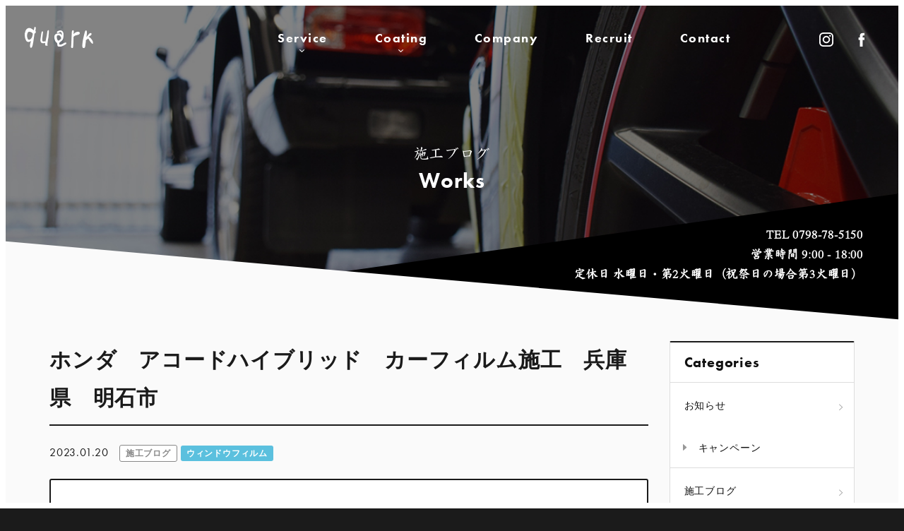

--- FILE ---
content_type: text/html; charset=UTF-8
request_url: https://quark-net.jp/works/6277/
body_size: 59675
content:
<!DOCTYPE html>
<!--[if IE 7]>
<html class="ie ie7" lang="ja">
<![endif]-->
<!--[if IE 8]>
<html class="ie ie8" lang="ja">
<![endif]-->
<!--[if !(IE 7) & !(IE 8)]><!-->
<html lang="ja">
<!--<![endif]-->
<head>
	<meta charset="UTF-8">
	<title>ホンダ　アコードハイブリッド　カーフィルム施工　兵庫県　明石市 | コーティング・ウィンドウフィルム・ペイントプロテクション・カーラッピング｜株式会社quark（クウォーク）｜兵庫県西宮市</title>
	<!-- OGP -->
	<meta property="og:title" content="ホンダ　アコードハイブリッド　カーフィルム施工　兵庫県　明石市 | コーティング・ウィンドウフィルム・ペイントプロテクション・カーラッピング｜株式会社quark（クウォーク）｜兵庫県西宮市" />
	<meta property="og:type" content="article" />
	<meta property="og:url" content="https://quark-net.jp/works/6277/" />
	<meta property="og:image" content="https://quark-net.jp/app/wp-content/uploads/2022/12/IMG_4431-1024x768.jpg" />
	<meta property="og:site_name" content="コーティング・ウィンドウフィルム・ペイントプロテクション・カーラッピング｜株式会社quark（クウォーク）｜兵庫県西宮市" />
	<meta property="og:description" content="カーフィルム施工で、兵庫県明石市よりご入庫いただきました。カーフィルムは、フロント3面に透明遮熱フィルムFGR5..." />
	<meta property="og:locale" content="ja_JP" />
	<!-- / OGP -->
	<meta name="viewport" content="width=device-width,initial-scale=1.0,minimum-scale=1.0,maximum-scale=1.0,user-scalable=no" />
	<meta name="description" content="カーフィルム施工で、兵庫県明石市よりご入庫いただきました。カーフィルムは、フロント3面に透明遮熱フィルムFGR5...">
	<meta name="keywords" content="コーティング,ウィンドウフィルム,ペイントプロテクション,カーラッピング,車,quark,兵庫県西宮市">
	<meta name="robots" content="index,follow">
	<meta name="SKYPE_TOOLBAR" content="SKYPE_TOOLBAR_PARSER_COMPATIBLE">
	<meta name="format-detection" content="telephone=no">
	<link rel="shortcut icon" href="/common/img/ico/favicon.ico">
	<link rel="stylesheet" href="/common/css/style.css?20200625">
	<link rel="alternate" type="application/rss+xml" title="コーティング・ウィンドウフィルム・ペイントプロテクション・カーラッピング｜株式会社quark（クウォーク）｜兵庫県西宮市 &raquo; フィード" href="https://quark-net.jp/feed/" />
	<!--[if lt IE 9]>
		<link rel="shortcut icon" href="/common/img/ico/favicon-ie.ico">
		<script src="//oss.maxcdn.com/libs/html5shiv/3.7.0/html5shiv.js"></script>
		<script src="//oss.maxcdn.com/libs/respond.js/1.4.2/respond.min.js"></script>
	<![endif]-->
	<!--[if lt IE 8]>
		<link href="/common/css/bootstrap-ie7.css" rel="stylesheet">
	<![endif]-->
	<noscript>
		<style>#hero--information{top: -70px !important;opacity: 1 !important;}@media(max-width: 991px){#hero--information{top: -100px !important;}}@media(max-width:767px){#hero--information{top: -120px !important;}}#header{opacity: 1 !important;}#hero-slider .main-slide .main-text:before,#hero-slider .main-slide .main-text h2,.parallaxx,.parallaxx .plx-element{transform: translateY(0) !important;opacity: 1 !important;}#mainImage,#mainImage h2,#mainImage span{transform: translateY(0) !important;opacity: 1 !important;}#contents{opacity: 1!important;transform: translateY(0) !important;}#loading{z-index: -1;display: none;}.swiper-wrapper{display: block;}.lazyload{opacity: 1;}#slide02{background-image: url('img/main/main02.jpg');}#slide03{background-image: url('img/main/main03.jpg');}#service01{background-image: url('img/index/bg01.jpg');}#service02{background-image: url('img/index/bg02.jpg');}#service03{background-image: url('img/index/bg03.jpg');}#service04{background-image: url('img/index/bg04.jpg');}#service05{background-image: url('img/index/bg05.jpg');}.lazyload-none{display: none;}.panel-card.panel-coating .coating-thumbnail.lazyload-none{display: none!important;}
		</style>
	</noscript>
	<meta name='robots' content='max-image-preview:large' />
<link rel='dns-prefetch' href='//www.google.com' />
<link rel='stylesheet' id='wp-block-library-css' href='https://quark-net.jp/app/wp-includes/css/dist/block-library/style.min.css?ver=6.4.3' type='text/css' media='all' />
<style id='classic-theme-styles-inline-css' type='text/css'>
/*! This file is auto-generated */
.wp-block-button__link{color:#fff;background-color:#32373c;border-radius:9999px;box-shadow:none;text-decoration:none;padding:calc(.667em + 2px) calc(1.333em + 2px);font-size:1.125em}.wp-block-file__button{background:#32373c;color:#fff;text-decoration:none}
</style>
<style id='global-styles-inline-css' type='text/css'>
body{--wp--preset--color--black: #000000;--wp--preset--color--cyan-bluish-gray: #abb8c3;--wp--preset--color--white: #ffffff;--wp--preset--color--pale-pink: #f78da7;--wp--preset--color--vivid-red: #cf2e2e;--wp--preset--color--luminous-vivid-orange: #ff6900;--wp--preset--color--luminous-vivid-amber: #fcb900;--wp--preset--color--light-green-cyan: #7bdcb5;--wp--preset--color--vivid-green-cyan: #00d084;--wp--preset--color--pale-cyan-blue: #8ed1fc;--wp--preset--color--vivid-cyan-blue: #0693e3;--wp--preset--color--vivid-purple: #9b51e0;--wp--preset--gradient--vivid-cyan-blue-to-vivid-purple: linear-gradient(135deg,rgba(6,147,227,1) 0%,rgb(155,81,224) 100%);--wp--preset--gradient--light-green-cyan-to-vivid-green-cyan: linear-gradient(135deg,rgb(122,220,180) 0%,rgb(0,208,130) 100%);--wp--preset--gradient--luminous-vivid-amber-to-luminous-vivid-orange: linear-gradient(135deg,rgba(252,185,0,1) 0%,rgba(255,105,0,1) 100%);--wp--preset--gradient--luminous-vivid-orange-to-vivid-red: linear-gradient(135deg,rgba(255,105,0,1) 0%,rgb(207,46,46) 100%);--wp--preset--gradient--very-light-gray-to-cyan-bluish-gray: linear-gradient(135deg,rgb(238,238,238) 0%,rgb(169,184,195) 100%);--wp--preset--gradient--cool-to-warm-spectrum: linear-gradient(135deg,rgb(74,234,220) 0%,rgb(151,120,209) 20%,rgb(207,42,186) 40%,rgb(238,44,130) 60%,rgb(251,105,98) 80%,rgb(254,248,76) 100%);--wp--preset--gradient--blush-light-purple: linear-gradient(135deg,rgb(255,206,236) 0%,rgb(152,150,240) 100%);--wp--preset--gradient--blush-bordeaux: linear-gradient(135deg,rgb(254,205,165) 0%,rgb(254,45,45) 50%,rgb(107,0,62) 100%);--wp--preset--gradient--luminous-dusk: linear-gradient(135deg,rgb(255,203,112) 0%,rgb(199,81,192) 50%,rgb(65,88,208) 100%);--wp--preset--gradient--pale-ocean: linear-gradient(135deg,rgb(255,245,203) 0%,rgb(182,227,212) 50%,rgb(51,167,181) 100%);--wp--preset--gradient--electric-grass: linear-gradient(135deg,rgb(202,248,128) 0%,rgb(113,206,126) 100%);--wp--preset--gradient--midnight: linear-gradient(135deg,rgb(2,3,129) 0%,rgb(40,116,252) 100%);--wp--preset--font-size--small: 13px;--wp--preset--font-size--medium: 20px;--wp--preset--font-size--large: 36px;--wp--preset--font-size--x-large: 42px;--wp--preset--spacing--20: 0.44rem;--wp--preset--spacing--30: 0.67rem;--wp--preset--spacing--40: 1rem;--wp--preset--spacing--50: 1.5rem;--wp--preset--spacing--60: 2.25rem;--wp--preset--spacing--70: 3.38rem;--wp--preset--spacing--80: 5.06rem;--wp--preset--shadow--natural: 6px 6px 9px rgba(0, 0, 0, 0.2);--wp--preset--shadow--deep: 12px 12px 50px rgba(0, 0, 0, 0.4);--wp--preset--shadow--sharp: 6px 6px 0px rgba(0, 0, 0, 0.2);--wp--preset--shadow--outlined: 6px 6px 0px -3px rgba(255, 255, 255, 1), 6px 6px rgba(0, 0, 0, 1);--wp--preset--shadow--crisp: 6px 6px 0px rgba(0, 0, 0, 1);}:where(.is-layout-flex){gap: 0.5em;}:where(.is-layout-grid){gap: 0.5em;}body .is-layout-flow > .alignleft{float: left;margin-inline-start: 0;margin-inline-end: 2em;}body .is-layout-flow > .alignright{float: right;margin-inline-start: 2em;margin-inline-end: 0;}body .is-layout-flow > .aligncenter{margin-left: auto !important;margin-right: auto !important;}body .is-layout-constrained > .alignleft{float: left;margin-inline-start: 0;margin-inline-end: 2em;}body .is-layout-constrained > .alignright{float: right;margin-inline-start: 2em;margin-inline-end: 0;}body .is-layout-constrained > .aligncenter{margin-left: auto !important;margin-right: auto !important;}body .is-layout-constrained > :where(:not(.alignleft):not(.alignright):not(.alignfull)){max-width: var(--wp--style--global--content-size);margin-left: auto !important;margin-right: auto !important;}body .is-layout-constrained > .alignwide{max-width: var(--wp--style--global--wide-size);}body .is-layout-flex{display: flex;}body .is-layout-flex{flex-wrap: wrap;align-items: center;}body .is-layout-flex > *{margin: 0;}body .is-layout-grid{display: grid;}body .is-layout-grid > *{margin: 0;}:where(.wp-block-columns.is-layout-flex){gap: 2em;}:where(.wp-block-columns.is-layout-grid){gap: 2em;}:where(.wp-block-post-template.is-layout-flex){gap: 1.25em;}:where(.wp-block-post-template.is-layout-grid){gap: 1.25em;}.has-black-color{color: var(--wp--preset--color--black) !important;}.has-cyan-bluish-gray-color{color: var(--wp--preset--color--cyan-bluish-gray) !important;}.has-white-color{color: var(--wp--preset--color--white) !important;}.has-pale-pink-color{color: var(--wp--preset--color--pale-pink) !important;}.has-vivid-red-color{color: var(--wp--preset--color--vivid-red) !important;}.has-luminous-vivid-orange-color{color: var(--wp--preset--color--luminous-vivid-orange) !important;}.has-luminous-vivid-amber-color{color: var(--wp--preset--color--luminous-vivid-amber) !important;}.has-light-green-cyan-color{color: var(--wp--preset--color--light-green-cyan) !important;}.has-vivid-green-cyan-color{color: var(--wp--preset--color--vivid-green-cyan) !important;}.has-pale-cyan-blue-color{color: var(--wp--preset--color--pale-cyan-blue) !important;}.has-vivid-cyan-blue-color{color: var(--wp--preset--color--vivid-cyan-blue) !important;}.has-vivid-purple-color{color: var(--wp--preset--color--vivid-purple) !important;}.has-black-background-color{background-color: var(--wp--preset--color--black) !important;}.has-cyan-bluish-gray-background-color{background-color: var(--wp--preset--color--cyan-bluish-gray) !important;}.has-white-background-color{background-color: var(--wp--preset--color--white) !important;}.has-pale-pink-background-color{background-color: var(--wp--preset--color--pale-pink) !important;}.has-vivid-red-background-color{background-color: var(--wp--preset--color--vivid-red) !important;}.has-luminous-vivid-orange-background-color{background-color: var(--wp--preset--color--luminous-vivid-orange) !important;}.has-luminous-vivid-amber-background-color{background-color: var(--wp--preset--color--luminous-vivid-amber) !important;}.has-light-green-cyan-background-color{background-color: var(--wp--preset--color--light-green-cyan) !important;}.has-vivid-green-cyan-background-color{background-color: var(--wp--preset--color--vivid-green-cyan) !important;}.has-pale-cyan-blue-background-color{background-color: var(--wp--preset--color--pale-cyan-blue) !important;}.has-vivid-cyan-blue-background-color{background-color: var(--wp--preset--color--vivid-cyan-blue) !important;}.has-vivid-purple-background-color{background-color: var(--wp--preset--color--vivid-purple) !important;}.has-black-border-color{border-color: var(--wp--preset--color--black) !important;}.has-cyan-bluish-gray-border-color{border-color: var(--wp--preset--color--cyan-bluish-gray) !important;}.has-white-border-color{border-color: var(--wp--preset--color--white) !important;}.has-pale-pink-border-color{border-color: var(--wp--preset--color--pale-pink) !important;}.has-vivid-red-border-color{border-color: var(--wp--preset--color--vivid-red) !important;}.has-luminous-vivid-orange-border-color{border-color: var(--wp--preset--color--luminous-vivid-orange) !important;}.has-luminous-vivid-amber-border-color{border-color: var(--wp--preset--color--luminous-vivid-amber) !important;}.has-light-green-cyan-border-color{border-color: var(--wp--preset--color--light-green-cyan) !important;}.has-vivid-green-cyan-border-color{border-color: var(--wp--preset--color--vivid-green-cyan) !important;}.has-pale-cyan-blue-border-color{border-color: var(--wp--preset--color--pale-cyan-blue) !important;}.has-vivid-cyan-blue-border-color{border-color: var(--wp--preset--color--vivid-cyan-blue) !important;}.has-vivid-purple-border-color{border-color: var(--wp--preset--color--vivid-purple) !important;}.has-vivid-cyan-blue-to-vivid-purple-gradient-background{background: var(--wp--preset--gradient--vivid-cyan-blue-to-vivid-purple) !important;}.has-light-green-cyan-to-vivid-green-cyan-gradient-background{background: var(--wp--preset--gradient--light-green-cyan-to-vivid-green-cyan) !important;}.has-luminous-vivid-amber-to-luminous-vivid-orange-gradient-background{background: var(--wp--preset--gradient--luminous-vivid-amber-to-luminous-vivid-orange) !important;}.has-luminous-vivid-orange-to-vivid-red-gradient-background{background: var(--wp--preset--gradient--luminous-vivid-orange-to-vivid-red) !important;}.has-very-light-gray-to-cyan-bluish-gray-gradient-background{background: var(--wp--preset--gradient--very-light-gray-to-cyan-bluish-gray) !important;}.has-cool-to-warm-spectrum-gradient-background{background: var(--wp--preset--gradient--cool-to-warm-spectrum) !important;}.has-blush-light-purple-gradient-background{background: var(--wp--preset--gradient--blush-light-purple) !important;}.has-blush-bordeaux-gradient-background{background: var(--wp--preset--gradient--blush-bordeaux) !important;}.has-luminous-dusk-gradient-background{background: var(--wp--preset--gradient--luminous-dusk) !important;}.has-pale-ocean-gradient-background{background: var(--wp--preset--gradient--pale-ocean) !important;}.has-electric-grass-gradient-background{background: var(--wp--preset--gradient--electric-grass) !important;}.has-midnight-gradient-background{background: var(--wp--preset--gradient--midnight) !important;}.has-small-font-size{font-size: var(--wp--preset--font-size--small) !important;}.has-medium-font-size{font-size: var(--wp--preset--font-size--medium) !important;}.has-large-font-size{font-size: var(--wp--preset--font-size--large) !important;}.has-x-large-font-size{font-size: var(--wp--preset--font-size--x-large) !important;}
.wp-block-navigation a:where(:not(.wp-element-button)){color: inherit;}
:where(.wp-block-post-template.is-layout-flex){gap: 1.25em;}:where(.wp-block-post-template.is-layout-grid){gap: 1.25em;}
:where(.wp-block-columns.is-layout-flex){gap: 2em;}:where(.wp-block-columns.is-layout-grid){gap: 2em;}
.wp-block-pullquote{font-size: 1.5em;line-height: 1.6;}
</style>
<link rel="canonical" href="https://quark-net.jp/works/6277/" />

    <style>
        .grecaptcha-badge{display: none !important;}
        .mw_wp_form_confirm .form__confirm__hidden{ display:none;}
        .form__pp { font-size:14px; line-height:1.8; margin-top:40px; text-align:center;}
        @media( max-width: 575px){ 
            .form__pp { font-size:12px; text-align:left;}
            .form__pp br { display:none;}
        }
    </style></head>
<body>
	<div id="gutter-tb"></div>
	<div id="gutter-lr"></div>
	<div id="page" class="post-template-default single single-post postid-6277 single-format-standard">
		<header id="header">
			<div class="hd-bg">
				<div class="container">
					<div class="row">
						<div class="col-md-2">
							<h1 id="logo">
								<a href="/">
									<img src="/img/header/logo.png" srcset="/img/header/logo.png 1x,/img/header/logo@2x.png 2x" alt="Car Care Shop quark">
								</a>
							</h1>
						</div>
						<div class="col-md-10">
							<nav id="gnav">
								<ul>
									<li>
										<a href="javascript:void(0);" class="dropdown-trigger"><span>Service</span><i class="ion-chevron-down"></i></a>
									</li>
									<li>
										<a href=javascript:void(0);" class="dropdown-trigger"><span>Coating</span><i class="ion-chevron-down"></i></a>
									</li>
									<li>
										<a href="/company/"><span>Company</span></a>
									</li>
									<li>
										<a href="/recruit/"><span>Recruit</span></a>
									</li>
									<li>
										<a href="/contact/"><span>Contact</span></a>
									</li>
								</ul>
							</nav>
						</div>
					</div>
				</div>
				<ul id="hd-nav">
					<li><a href="https://instagram.com/quark.77" target="_blank"><img src="/img/header/inst.png" srcset="/img/header/inst.png 1x,/img/header/inst@2x.png 2x" alt="Instagram"></a></li>
					<li><a href="https://www.facebook.com/CarCareShopquark" target="_blank"><img src="/img/header/fb.png" srcset="/img/header/fb.png 1x,/img/header/fb@2x.png 2x" alt="Facbook"></a></li>
				</ul>
			</div>
			<div id="dropdown-1" class="dropdown-nav">
				<div class="container">
					<nav>
						<div class="row row-10">
							<div class="col-md-4 col-sm-6 plx-element mb20">
								<a href="/coating/" class="lazyload service-link" data-bg="/img/index/bg01.jpg">
									<h3>Body coating</h3>
									<div class="min">ボディーコーティング</div>
								</a>
							</div>
							<div class="col-md-4 col-sm-6 plx-element mb20">
								<a href="/window/" class="lazyload service-link" data-bg="/img/index/bg02.jpg">
									<h3>Window film</h3>
									<div class="min">ウィンドウフィルム</div>
								</a>
							</div>
							<div class="col-md-4 col-sm-6 plx-element mb20">
								<a href="/paint/" class="lazyload service-link" data-bg="/img/index/bg03.jpg">
									<h3>Paint protection</h3>
									<div class="min">ペイントプロテクション</div>
								</a>
							</div>
							<div class="col-md-4 col-sm-6 plx-element mb20">
								<a href="/wrapping/" class="lazyload service-link" data-bg="/img/index/bg04.jpg">
									<h3>Car wrapping</h3>
									<div class="min">カーラッピング</div>
								</a>
							</div>
							<div class="col-md-4 col-sm-6 plx-element mb20">
								<a href="/interior/" class="lazyload service-link" data-bg="/img/index/bg05.jpg">
									<h3>Interior coating</h3>
									<div class="min">インテリアコーティング</div>
								</a>
							</div>
							<div class="col-md-4 col-sm-6 plx-element mb20">
								<a href="/others/" class="lazyload service-link" data-bg="/img/index/bg06.jpg">
									<h3>Others</h3>
									<div class="min">板金塗装・その他</div>
								</a>
							</div>
						</div>
					</nav>
				</div>
			</div>
			<div id="dropdown-2" class="dropdown-nav">
				<div class="container">
					<nav>
						<div class="row">
							<div class="col-md-4 col-sm-6 plx-element">
								<div class="panel panel-card panel-coating">
									<div class="panel-image">
										<a href="/" class="lazyload coating-thumbnail" data-bg="/img/index/img01.jpg">
										</a>
									</div>
									<div class="card-body">
										<h4 class="card-title min">
											撥水タイプ
										</h4>
										<div class="card-detail min">
											降雨時に、水玉がコロコロ転がるように水を弾きます。
										</div>
									</div>
								</div>
								<ul class="coating-links">
									<li><a href="/greatmohs/">GREAT MOHS</a></li>
									<li><a href="/bp/">Type-BP EVO</a></li>
									<li><a href="/re/">Type-RE</a></li>
								</ul>
							</div>
							<div class="col-md-4 col-sm-6 plx-element">
								<div class="panel panel-card panel-coating">
									<div class="panel-image">
										<a href="/" class="lazyload coating-thumbnail" data-bg="/img/index/img02.jpg">
										</a>
									</div>
									<div class="card-body">
										<h4 class="card-title min">
											疎水タイプ
										</h4>
										<div class="card-detail min">
											降雨時に、水分が流れるように落ちていきます。
										</div>
									</div>
								</div>
								<ul class="coating-links">
									<li><a href="/rs/">Type-RS EVO</a></li>
									<li><a href="/wf/">Type-WF 斬 ZAN</a></li>
								</ul>
							</div>
							<div class="col-md-4 col-sm-6 plx-element">
								<div class="panel panel-card panel-coating">
									<div class="panel-image">
										<a href="/" class="lazyload coating-thumbnail" data-bg="/img/index/img03.jpg">
										</a>
									</div>
									<div class="card-body">
										<h4 class="card-title min">
											親水タイプ
										</h4>
										<div class="card-detail min">
											降雨時に、施工面と水分が馴染み、サーッと引いていく感じとなります。
										</div>
									</div>
								</div>
								<ul class="coating-links">
									<li><a href="/fd/">Type-FD</a></li>
								</ul>
							</div>
						</div>
					</nav>
				</div>
			</div>
		</header><!-- #header --><div id="mainImage" class="main-works">
			<div class="container">
				<h2>
										<span class="min">施工ブログ</span>
					Works
									</h2>
			</div>
			<div id="hd-tel" class="wh">
				<div class="z-depth-2">
					TEL 0798-78-5150<br>
					営業時間 9:00 - 18:00<br>
					定休日 水曜日・第2火曜日（祝祭日の場合第3火曜日）
				</div>
			</div>		</div>

		<main id="contents">
			<div class="bg-white">
				<div class="container pb40">
															<div class="row">
						<div class="col-md-9">
							<h2 class="section-title mb10">
								ホンダ　アコードハイブリッド　カーフィルム施工　兵庫県　明石市							</h2>
							<div class="mb20">
								<time class="mr10" datetime="2023-01-20T16:09:46+09:00">2023.01.20</time>
								<a href="https://quark-net.jp/works/" rel="category tag" class="mr5 label label-works">施工ブログ</a><a href="https://quark-net.jp/works/cat02/" rel="category tag" class="mr5 label label-cat02">ウィンドウフィルム</a>							</div>

																							<div class="blog-detail">
										<dl class="dl-horizontal">
																						<dt>
												車種/ 年式
											</dt>
											<dd>
												ホンダ　アコードハイブリッド　2017年式　											</dd>
																																	<dt>
												施工名
											</dt>
											<dd>
												ウィンドウフィルム											</dd>
																																	<dt>
												納期
											</dt>
											<dd>
												2日											</dd>
																																	<dt>
												概算予算（税抜）
											</dt>
											<dd>
												110,000円											</dd>
																					</dl>
									</div>
							
																												<div class="row row-5 mb20">
																<div class="col-md-6">
									<h4 class="mb10">Before</h4>
									<div class="works-before">
									    <div class="swiper-wrapper">
									    																																	<div class="swiper-slide"><img src="https://quark-net.jp/app/wp-content/uploads/2022/12/IMG_4425-1024x768.jpg" alt=""></div>
																																												<div class="swiper-slide"><img src="https://quark-net.jp/app/wp-content/uploads/2022/12/IMG_4424-1024x768.jpg" alt=""></div>
																																												<div class="swiper-slide"><img src="https://quark-net.jp/app/wp-content/uploads/2022/12/IMG_4423-1024x768.jpg" alt=""></div>
																																</div>
									    <div class="swiper-pagination"></div>
									    <div class="swiper-button-prev"></div>
									    <div class="swiper-button-next"></div>
									</div>
								</div>
								
								<div class="col-md-6">
									<h4 class="mb10">After</h4>
									<div class="works-after">
									    <div class="swiper-wrapper">
									    																																	<div class="swiper-slide"><img src="https://quark-net.jp/app/wp-content/uploads/2022/12/IMG_4430-1024x768.jpg" alt=""></div>
																																												<div class="swiper-slide"><img src="https://quark-net.jp/app/wp-content/uploads/2022/12/IMG_4429-1024x768.jpg" alt=""></div>
																																												<div class="swiper-slide"><img src="https://quark-net.jp/app/wp-content/uploads/2022/12/IMG_4428-1024x768.jpg" alt=""></div>
																																</div>
									    <div class="swiper-pagination"></div>
									    <div class="swiper-button-prev"></div>
									    <div class="swiper-button-next"></div>
									</div>
								</div>
							</div>
														
							
							<div class="blog-body">
								<p>カーフィルム施工で、兵庫県明石市よりご入庫いただきました。</p>
<p><img fetchpriority="high" decoding="async" class="alignnone size-medium wp-image-6230" src="https://quark-net.jp/app/wp-content/uploads/2022/12/IMG_4431-533x400.jpg" alt="" width="533" height="400" srcset="https://quark-net.jp/app/wp-content/uploads/2022/12/IMG_4431-533x400.jpg 533w, https://quark-net.jp/app/wp-content/uploads/2022/12/IMG_4431-1024x768.jpg 1024w, https://quark-net.jp/app/wp-content/uploads/2022/12/IMG_4431-768x576.jpg 768w, https://quark-net.jp/app/wp-content/uploads/2022/12/IMG_4431.jpg 1200w" sizes="(max-width: 533px) 100vw, 533px" /></p>
<p>カーフィルムは、フロント3面に透明遮熱フィルムFGR500を、リア3面には遮熱性スモークフィルムの可視光線透過率13%、シルフィードSC7015を施工させていただきました。</p>
<p><img decoding="async" class="alignnone size-medium wp-image-6236" src="https://quark-net.jp/app/wp-content/uploads/2022/12/IMG_4430-533x400.jpg" alt="" width="533" height="400" srcset="https://quark-net.jp/app/wp-content/uploads/2022/12/IMG_4430-533x400.jpg 533w, https://quark-net.jp/app/wp-content/uploads/2022/12/IMG_4430-1024x768.jpg 1024w, https://quark-net.jp/app/wp-content/uploads/2022/12/IMG_4430-768x576.jpg 768w, https://quark-net.jp/app/wp-content/uploads/2022/12/IMG_4430.jpg 1200w" sizes="(max-width: 533px) 100vw, 533px" /><img decoding="async" class="alignnone size-medium wp-image-6232" src="https://quark-net.jp/app/wp-content/uploads/2022/12/IMG_4428-533x400.jpg" alt="" width="533" height="400" srcset="https://quark-net.jp/app/wp-content/uploads/2022/12/IMG_4428-533x400.jpg 533w, https://quark-net.jp/app/wp-content/uploads/2022/12/IMG_4428-1024x768.jpg 1024w, https://quark-net.jp/app/wp-content/uploads/2022/12/IMG_4428-768x576.jpg 768w, https://quark-net.jp/app/wp-content/uploads/2022/12/IMG_4428.jpg 1200w" sizes="(max-width: 533px) 100vw, 533px" /></p>
<p>年々暑くなってますので、前面遮熱フィルム施工のご依頼も多くなってきております。</p>
							</div>
							<div class="share-button btn-group btn-group-justified">
								<a href="http://twitter.com/share?url=https://quark-net.jp/works/6277/&amp;text=ホンダ　アコードハイブリッド　カーフィルム施工　兵庫県　明石市" class="btn btn-info share-tw">
									<i class="ion-social-twitter"></i>
								</a>
								<a href="https://www.facebook.com/sharer/sharer.php?u=https://quark-net.jp/works/6277/" class="btn btn-info share-fb">
									<i class="ion-social-facebook"></i>
								</a>
							</div>
							<div class="single-pagenavi">
								<a href="https://quark-net.jp/works/6276/" rel="prev">«</a>								<a href="									/works/
								" class="return">一覧</a>
					    		<a href="https://quark-net.jp/works/6279/" rel="next">»</a>							<!--/ .wp-pagenavi --></div>

						</div>
						<div class="col-md-3" id="side">
																<h4 class="side-title">
									Categories
								</h4>
								<ul class="cat-list mb20">
										<li class="cat-item cat-item-1"><a href="https://quark-net.jp/news/">お知らせ</a>
<ul class='children'>
	<li class="cat-item cat-item-3"><a href="https://quark-net.jp/news/campaign/">キャンペーン</a>
</li>
</ul>
</li>
	<li class="cat-item cat-item-4"><a href="https://quark-net.jp/works/">施工ブログ</a>
<ul class='children'>
	<li class="cat-item cat-item-5"><a href="https://quark-net.jp/works/cat01/">ボディコーティング</a>
</li>
	<li class="cat-item cat-item-6"><a href="https://quark-net.jp/works/cat02/">ウィンドウフィルム</a>
</li>
	<li class="cat-item cat-item-7"><a href="https://quark-net.jp/works/cat03/">ペイントプロテクション</a>
</li>
	<li class="cat-item cat-item-8"><a href="https://quark-net.jp/works/cat04/">カーラッピング</a>
</li>
	<li class="cat-item cat-item-9"><a href="https://quark-net.jp/works/cat05/">その他施工</a>
</li>
	<li class="cat-item cat-item-10"><a href="https://quark-net.jp/works/cat06/">鈑金塗装</a>
</li>
	<li class="cat-item cat-item-12"><a href="https://quark-net.jp/works/cat07/">インテリアコーティング</a>
</li>
</ul>
</li>
								</ul>
								<h4 class="side-title">
									Archives
								</h4>
								<div class="select-wrap mb20">
									<select onchange="window.location.href=this.value">
										<option value="">アーカイブを選択</option>
											<option value='https://quark-net.jp/date/2023/02/?cat=4'> 2023年2月 </option>
	<option value='https://quark-net.jp/date/2023/01/?cat=4'> 2023年1月 </option>
	<option value='https://quark-net.jp/date/2022/12/?cat=4'> 2022年12月 </option>
	<option value='https://quark-net.jp/date/2022/10/?cat=4'> 2022年10月 </option>
	<option value='https://quark-net.jp/date/2022/09/?cat=4'> 2022年9月 </option>
	<option value='https://quark-net.jp/date/2022/08/?cat=4'> 2022年8月 </option>
	<option value='https://quark-net.jp/date/2022/06/?cat=4'> 2022年6月 </option>
	<option value='https://quark-net.jp/date/2022/05/?cat=4'> 2022年5月 </option>
	<option value='https://quark-net.jp/date/2022/04/?cat=4'> 2022年4月 </option>
	<option value='https://quark-net.jp/date/2022/03/?cat=4'> 2022年3月 </option>
	<option value='https://quark-net.jp/date/2022/02/?cat=4'> 2022年2月 </option>
	<option value='https://quark-net.jp/date/2022/01/?cat=4'> 2022年1月 </option>
	<option value='https://quark-net.jp/date/2021/12/?cat=4'> 2021年12月 </option>
	<option value='https://quark-net.jp/date/2021/11/?cat=4'> 2021年11月 </option>
	<option value='https://quark-net.jp/date/2021/10/?cat=4'> 2021年10月 </option>
	<option value='https://quark-net.jp/date/2021/09/?cat=4'> 2021年9月 </option>
	<option value='https://quark-net.jp/date/2021/08/?cat=4'> 2021年8月 </option>
	<option value='https://quark-net.jp/date/2021/05/?cat=4'> 2021年5月 </option>
	<option value='https://quark-net.jp/date/2021/04/?cat=4'> 2021年4月 </option>
	<option value='https://quark-net.jp/date/2021/03/?cat=4'> 2021年3月 </option>
	<option value='https://quark-net.jp/date/2021/02/?cat=4'> 2021年2月 </option>
	<option value='https://quark-net.jp/date/2021/01/?cat=4'> 2021年1月 </option>
	<option value='https://quark-net.jp/date/2020/12/?cat=4'> 2020年12月 </option>
	<option value='https://quark-net.jp/date/2020/11/?cat=4'> 2020年11月 </option>
	<option value='https://quark-net.jp/date/2020/10/?cat=4'> 2020年10月 </option>
	<option value='https://quark-net.jp/date/2020/09/?cat=4'> 2020年9月 </option>
	<option value='https://quark-net.jp/date/2020/08/?cat=4'> 2020年8月 </option>
	<option value='https://quark-net.jp/date/2020/07/?cat=4'> 2020年7月 </option>
	<option value='https://quark-net.jp/date/2020/06/?cat=4'> 2020年6月 </option>
	<option value='https://quark-net.jp/date/2020/05/?cat=4'> 2020年5月 </option>
	<option value='https://quark-net.jp/date/2020/04/?cat=4'> 2020年4月 </option>
	<option value='https://quark-net.jp/date/2020/03/?cat=4'> 2020年3月 </option>
	<option value='https://quark-net.jp/date/2020/02/?cat=4'> 2020年2月 </option>
	<option value='https://quark-net.jp/date/2020/01/?cat=4'> 2020年1月 </option>
	<option value='https://quark-net.jp/date/2019/12/?cat=4'> 2019年12月 </option>
	<option value='https://quark-net.jp/date/2019/11/?cat=4'> 2019年11月 </option>
	<option value='https://quark-net.jp/date/2019/10/?cat=4'> 2019年10月 </option>
	<option value='https://quark-net.jp/date/2019/08/?cat=4'> 2019年8月 </option>
	<option value='https://quark-net.jp/date/2019/07/?cat=4'> 2019年7月 </option>
	<option value='https://quark-net.jp/date/2019/06/?cat=4'> 2019年6月 </option>
	<option value='https://quark-net.jp/date/2019/05/?cat=4'> 2019年5月 </option>
	<option value='https://quark-net.jp/date/2019/04/?cat=4'> 2019年4月 </option>
	<option value='https://quark-net.jp/date/2019/03/?cat=4'> 2019年3月 </option>
	<option value='https://quark-net.jp/date/2019/02/?cat=4'> 2019年2月 </option>
	<option value='https://quark-net.jp/date/2019/01/?cat=4'> 2019年1月 </option>
	<option value='https://quark-net.jp/date/2018/12/?cat=4'> 2018年12月 </option>
	<option value='https://quark-net.jp/date/2018/11/?cat=4'> 2018年11月 </option>
	<option value='https://quark-net.jp/date/2018/10/?cat=4'> 2018年10月 </option>
	<option value='https://quark-net.jp/date/2018/09/?cat=4'> 2018年9月 </option>
	<option value='https://quark-net.jp/date/2018/07/?cat=4'> 2018年7月 </option>
	<option value='https://quark-net.jp/date/2018/06/?cat=4'> 2018年6月 </option>
	<option value='https://quark-net.jp/date/2018/05/?cat=4'> 2018年5月 </option>
	<option value='https://quark-net.jp/date/2018/04/?cat=4'> 2018年4月 </option>
	<option value='https://quark-net.jp/date/2018/02/?cat=4'> 2018年2月 </option>
	<option value='https://quark-net.jp/date/2018/01/?cat=4'> 2018年1月 </option>
	<option value='https://quark-net.jp/date/2017/10/?cat=4'> 2017年10月 </option>
	<option value='https://quark-net.jp/date/2017/09/?cat=4'> 2017年9月 </option>
	<option value='https://quark-net.jp/date/2017/08/?cat=4'> 2017年8月 </option>
	<option value='https://quark-net.jp/date/2017/06/?cat=4'> 2017年6月 </option>
	<option value='https://quark-net.jp/date/2017/05/?cat=4'> 2017年5月 </option>
	<option value='https://quark-net.jp/date/2017/01/?cat=4'> 2017年1月 </option>
	<option value='https://quark-net.jp/date/2016/11/?cat=4'> 2016年11月 </option>
	<option value='https://quark-net.jp/date/2016/10/?cat=4'> 2016年10月 </option>
	<option value='https://quark-net.jp/date/2016/08/?cat=4'> 2016年8月 </option>
	<option value='https://quark-net.jp/date/2016/07/?cat=4'> 2016年7月 </option>
	<option value='https://quark-net.jp/date/2016/06/?cat=4'> 2016年6月 </option>
	<option value='https://quark-net.jp/date/2016/05/?cat=4'> 2016年5月 </option>
	<option value='https://quark-net.jp/date/2016/04/?cat=4'> 2016年4月 </option>
	<option value='https://quark-net.jp/date/2016/03/?cat=4'> 2016年3月 </option>
	<option value='https://quark-net.jp/date/2015/12/?cat=4'> 2015年12月 </option>
	<option value='https://quark-net.jp/date/2015/11/?cat=4'> 2015年11月 </option>
	<option value='https://quark-net.jp/date/2015/10/?cat=4'> 2015年10月 </option>
	<option value='https://quark-net.jp/date/2015/09/?cat=4'> 2015年9月 </option>
	<option value='https://quark-net.jp/date/2015/08/?cat=4'> 2015年8月 </option>
	<option value='https://quark-net.jp/date/2015/07/?cat=4'> 2015年7月 </option>
	<option value='https://quark-net.jp/date/2015/06/?cat=4'> 2015年6月 </option>
	<option value='https://quark-net.jp/date/2015/05/?cat=4'> 2015年5月 </option>
	<option value='https://quark-net.jp/date/2015/04/?cat=4'> 2015年4月 </option>
	<option value='https://quark-net.jp/date/2015/03/?cat=4'> 2015年3月 </option>
	<option value='https://quark-net.jp/date/2015/02/?cat=4'> 2015年2月 </option>
									</select>
								</div>
																																<h4 class="side-title">
									Recent posts
								</h4>
								<div class="blog-list-wrap mb20">
																	<div class="blog-list">
										<div class="blog-list-image">
											<a href="https://quark-net.jp/works/6359/" class="blog-thumbnail thumbnail-square" style="background-image:url('https://quark-net.jp/app/wp-content/uploads/2023/02/IMG_1659-475x318.jpeg')">
												<img src="https://quark-net.jp/app/wp-content/uploads/2023/02/IMG_1659-475x318.jpeg" alt="アウディ　RS3 カーコーティング　ペイントプロテクションフィルム施工　From 京都府　京都市">
											</a>
										</div>
										<div class="blog-list-body">
											<time datetime="2023-02-17T17:52:31+09:00">2023.02.17</time>
											<h1 class="blog-title">
												<a href="https://quark-net.jp/works/6359/">アウディ　RS3 カーコーティング　ペイントプロテクションフィルム施工　From 京都府　京都市</a>
											</h1>
										</div>
									</div>
																	<div class="blog-list">
										<div class="blog-list-image">
											<a href="https://quark-net.jp/works/6358/" class="blog-thumbnail thumbnail-square" style="background-image:url('https://quark-net.jp/app/wp-content/uploads/2023/02/IMG_4708.jpg')">
												<img src="https://quark-net.jp/app/wp-content/uploads/2023/02/IMG_4708.jpg" alt="トヨタ　カローラクロス　カーフィルム施工　From 兵庫県　神戸市">
											</a>
										</div>
										<div class="blog-list-body">
											<time datetime="2023-02-15T17:42:33+09:00">2023.02.15</time>
											<h1 class="blog-title">
												<a href="https://quark-net.jp/works/6358/">トヨタ　カローラクロス　カーフィルム施工　From 兵庫県　神戸市</a>
											</h1>
										</div>
									</div>
																	<div class="blog-list">
										<div class="blog-list-image">
											<a href="https://quark-net.jp/works/6300/" class="blog-thumbnail thumbnail-square" style="background-image:url('https://quark-net.jp/app/wp-content/uploads/2023/02/IMG_4698-475x318.jpg')">
												<img src="https://quark-net.jp/app/wp-content/uploads/2023/02/IMG_4698-475x318.jpg" alt="BMW X5 カーコーティング　インテリアコーティング施工　From 兵庫県　西宮市">
											</a>
										</div>
										<div class="blog-list-body">
											<time datetime="2023-02-13T17:16:54+09:00">2023.02.13</time>
											<h1 class="blog-title">
												<a href="https://quark-net.jp/works/6300/">BMW X5 カーコーティング　インテリアコーティング施工　From 兵庫県　西宮市</a>
											</h1>
										</div>
									</div>
																	<div class="blog-list">
										<div class="blog-list-image">
											<a href="https://quark-net.jp/works/6299/" class="blog-thumbnail thumbnail-square" style="background-image:url('https://quark-net.jp/app/wp-content/uploads/2022/12/IMG_1649-475x318.jpeg')">
												<img src="https://quark-net.jp/app/wp-content/uploads/2022/12/IMG_1649-475x318.jpeg" alt="ポルシェ　カイエンクーペ　カーコーティング施工　From 兵庫県　神戸市">
											</a>
										</div>
										<div class="blog-list-body">
											<time datetime="2023-02-11T17:16:46+09:00">2023.02.11</time>
											<h1 class="blog-title">
												<a href="https://quark-net.jp/works/6299/">ポルシェ　カイエンクーペ　カーコーティング施工　From 兵庫県　神戸市</a>
											</h1>
										</div>
									</div>
																	<div class="blog-list">
										<div class="blog-list-image">
											<a href="https://quark-net.jp/works/6286/" class="blog-thumbnail thumbnail-square" style="background-image:url('https://quark-net.jp/app/wp-content/uploads/2022/12/IMG_1645-475x318.jpeg')">
												<img src="https://quark-net.jp/app/wp-content/uploads/2022/12/IMG_1645-475x318.jpeg" alt="BMW X6 35d カーコーティング　インテリアコーティング施工　From 兵庫県　西宮市">
											</a>
										</div>
										<div class="blog-list-body">
											<time datetime="2023-01-30T17:32:12+09:00">2023.01.30</time>
											<h1 class="blog-title">
												<a href="https://quark-net.jp/works/6286/">BMW X6 35d カーコーティング　インテリアコーティング施工　From 兵庫県　西宮市</a>
											</h1>
										</div>
									</div>
																													</div>
					</div>
					


										
					
				</div>
			</div><!-- / .bg-white -->
		</main><!-- / #contents -->
	<div id="breadcrumb"><div class="container"><ul class="breadcrumb"><li><a href="https://quark-net.jp/">トップページ</a></li><li><a href="https://quark-net.jp/works/">施工ブログ</a></li><li><a href="https://quark-net.jp/works/cat02/">ウィンドウフィルム</a></li><li>ホンダ　アコードハイブリッド　カーフィルム施工　兵庫県　明石市</li></ul></div></div>		</main><!-- / #contents -->
		<aside id="blog-list">
												<div class="bg-black-skew pt60 pb30 parallaxx">
				<div class="container z-depth-2">
					<div class="pos-r">
						<h3 class="border-title mb40">
							<span class="en2 plx-element fz-l">Works</span>
						</h3>
						<div class="btn-more plx-element">
							<a href="/works/" class="btn btn-ghost arrow-right">More works</a>
						</div>
					</div>
				</div>
				<div class="blogs-wrap swiper-container z-depth-2">
					<div class="row row-5 mb40 swiper-wrapper">
																		<div class="col-xs-6 mb10 swiper-slide plx-element">
							<div class="panel panel-card">
								<div class="panel-image">
									<a href="https://quark-net.jp/works/6359/" class="lazyload-none lazyload blog-thumbnail" data-bg="https://quark-net.jp/app/wp-content/uploads/2023/02/IMG_1659-1024x683.jpeg"></a>
									<noscript>
									<a href="https://quark-net.jp/works/6359/" class="blog-thumbnail" style="background-image:url('https://quark-net.jp/app/wp-content/uploads/2023/02/IMG_1659-1024x683.jpeg')">

										<img src="https://quark-net.jp/app/wp-content/uploads/2023/02/IMG_1659-1024x683.jpeg" height="400" width="600" alt="アウディ　RS3 カーコーティング　ペイントプロテクションフィルム施工　From 京都府　京都市">
									</a>
									</noscript>
									<div class="blog-cat">
										<a href="https://quark-net.jp/works/cat01/" rel="category tag" class="label label-cat01">ボディコーティング</a><a href="https://quark-net.jp/works/cat03/" rel="category tag" class="label label-cat03">ペイントプロテクション</a>									</div>

									<div class="card-body">
										<h5 class="card-title">
											<a href="https://quark-net.jp/works/6359/">アウディ　RS3 カーコーティング　ペイントプロテクションフィルム施工　From 京都府　京都市</a>
										</h5>
										<div class="card-detail">
											<time datetime="2023-02-17T17:52:31+09:00">2023.02.17</time>
										</div>
									</div>
								</div>
							</div>
						</div>
																														<div class="col-md-3 col-sm-6 col-xs-6 mb10 swiper-slide plx-element">
							<div class="panel panel-card">
								<div class="panel-image">
									<a href="https://quark-net.jp/works/6358/" class="lazyload-none lazyload blog-thumbnail" data-bg="https://quark-net.jp/app/wp-content/uploads/2023/02/IMG_4708.jpg"></a>
									<noscript>
									<a href="https://quark-net.jp/works/6358/" class="blog-thumbnail" style="background-image:url('https://quark-net.jp/app/wp-content/uploads/2023/02/IMG_4708.jpg')">

										<img src="https://quark-net.jp/app/wp-content/uploads/2023/02/IMG_4708.jpg" height="400" width="600" alt="トヨタ　カローラクロス　カーフィルム施工　From 兵庫県　神戸市">
									</a>
									</noscript>
									<div class="blog-cat">
										<a href="https://quark-net.jp/works/cat02/" rel="category tag" class="label label-cat02">ウィンドウフィルム</a>									</div>

									<div class="card-body">
										<h5 class="card-title">
											<a href="https://quark-net.jp/works/6358/">トヨタ　カローラクロス　カーフィルム施工　From 兵庫県　神戸市</a>
										</h5>
										<div class="card-detail">
											<time datetime="2023-02-15T17:42:33+09:00">2023.02.15</time>
										</div>
									</div>
								</div>
							</div>
						</div>
																														<div class="col-md-3 col-sm-6 col-xs-6 mb10 swiper-slide plx-element">
							<div class="panel panel-card">
								<div class="panel-image">
									<a href="https://quark-net.jp/works/6300/" class="lazyload-none lazyload blog-thumbnail" data-bg="https://quark-net.jp/app/wp-content/uploads/2023/02/IMG_4698-1024x768.jpg"></a>
									<noscript>
									<a href="https://quark-net.jp/works/6300/" class="blog-thumbnail" style="background-image:url('https://quark-net.jp/app/wp-content/uploads/2023/02/IMG_4698-1024x768.jpg')">

										<img src="https://quark-net.jp/app/wp-content/uploads/2023/02/IMG_4698-1024x768.jpg" height="400" width="600" alt="BMW X5 カーコーティング　インテリアコーティング施工　From 兵庫県　西宮市">
									</a>
									</noscript>
									<div class="blog-cat">
										<a href="https://quark-net.jp/works/cat01/" rel="category tag" class="label label-cat01">ボディコーティング</a><a href="https://quark-net.jp/works/cat07/" rel="category tag" class="label label-cat07">インテリアコーティング</a>									</div>

									<div class="card-body">
										<h5 class="card-title">
											<a href="https://quark-net.jp/works/6300/">BMW X5 カーコーティング　インテリアコーティング施工　From 兵庫県　西宮市</a>
										</h5>
										<div class="card-detail">
											<time datetime="2023-02-13T17:16:54+09:00">2023.02.13</time>
										</div>
									</div>
								</div>
							</div>
						</div>
																														<div class="col-md-3 col-sm-6 col-xs-6 mb10 swiper-slide plx-element">
							<div class="panel panel-card">
								<div class="panel-image">
									<a href="https://quark-net.jp/works/6299/" class="lazyload-none lazyload blog-thumbnail" data-bg="https://quark-net.jp/app/wp-content/uploads/2022/12/IMG_1649-1024x683.jpeg"></a>
									<noscript>
									<a href="https://quark-net.jp/works/6299/" class="blog-thumbnail" style="background-image:url('https://quark-net.jp/app/wp-content/uploads/2022/12/IMG_1649-1024x683.jpeg')">

										<img src="https://quark-net.jp/app/wp-content/uploads/2022/12/IMG_1649-1024x683.jpeg" height="400" width="600" alt="ポルシェ　カイエンクーペ　カーコーティング施工　From 兵庫県　神戸市">
									</a>
									</noscript>
									<div class="blog-cat">
										<a href="https://quark-net.jp/works/cat01/" rel="category tag" class="label label-cat01">ボディコーティング</a>									</div>

									<div class="card-body">
										<h5 class="card-title">
											<a href="https://quark-net.jp/works/6299/">ポルシェ　カイエンクーペ　カーコーティング施工　From 兵庫県　神戸市</a>
										</h5>
										<div class="card-detail">
											<time datetime="2023-02-11T17:16:46+09:00">2023.02.11</time>
										</div>
									</div>
								</div>
							</div>
						</div>
																														<div class="col-md-3 col-sm-6 col-xs-6 mb10 swiper-slide plx-element">
							<div class="panel panel-card">
								<div class="panel-image">
									<a href="https://quark-net.jp/works/6286/" class="lazyload-none lazyload blog-thumbnail" data-bg="https://quark-net.jp/app/wp-content/uploads/2022/12/IMG_1645-1024x683.jpeg"></a>
									<noscript>
									<a href="https://quark-net.jp/works/6286/" class="blog-thumbnail" style="background-image:url('https://quark-net.jp/app/wp-content/uploads/2022/12/IMG_1645-1024x683.jpeg')">

										<img src="https://quark-net.jp/app/wp-content/uploads/2022/12/IMG_1645-1024x683.jpeg" height="400" width="600" alt="BMW X6 35d カーコーティング　インテリアコーティング施工　From 兵庫県　西宮市">
									</a>
									</noscript>
									<div class="blog-cat">
										<a href="https://quark-net.jp/works/cat01/" rel="category tag" class="label label-cat01">ボディコーティング</a><a href="https://quark-net.jp/works/cat07/" rel="category tag" class="label label-cat07">インテリアコーティング</a>									</div>

									<div class="card-body">
										<h5 class="card-title">
											<a href="https://quark-net.jp/works/6286/">BMW X6 35d カーコーティング　インテリアコーティング施工　From 兵庫県　西宮市</a>
										</h5>
										<div class="card-detail">
											<time datetime="2023-01-30T17:32:12+09:00">2023.01.30</time>
										</div>
									</div>
								</div>
							</div>
						</div>
																													</div>
					<div class="swiper-pagination hidden-md hidden-lg"></div>
				</div>
			</div>
		</aside>
				<aside id="bottom-information">
			<div class="bg-white pt60 pb60">
				<div class="container">
					<div class="pos-r">
						<h3 class="border-title inverse text-center">
							<span class="en2">Information</span>
						</h3>
						<div class="btn-more">
							<a href="/news/" class="btn btn-ghost inverse arrow-right">More information</a>
						</div>
					</div>
					<div class="mw800">
																								<div class="blog-list ov-h">
							<div class="info-cat">
																	<a href="/news/" class="label label-news">Information</a>
															</div>
							<div class="info-body">
								<time class="fz12" datetime="2025-08-09T17:25:22+09:00">2025.08.09</time>
								<h1 class="blog-title min">
									<a href="https://quark-net.jp/news/6840/">夏季休業のお知らせ</a>
								</h1>
							</div>
						</div>
												<div class="blog-list ov-h">
							<div class="info-cat">
																	<a href="/news/" class="label label-news">Information</a>
															</div>
							<div class="info-body">
								<time class="fz12" datetime="2024-10-31T16:38:27+09:00">2024.10.31</time>
								<h1 class="blog-title min">
									<a href="https://quark-net.jp/news/6677/">営業時間の変更</a>
								</h1>
							</div>
						</div>
												<div class="blog-list ov-h">
							<div class="info-cat">
																	<a href="/news/" class="label label-news">Information</a>
															</div>
							<div class="info-body">
								<time class="fz12" datetime="2024-08-10T17:14:00+09:00">2024.08.10</time>
								<h1 class="blog-title min">
									<a href="https://quark-net.jp/news/6634/">夏季休業のお知らせ</a>
								</h1>
							</div>
						</div>
																							</div>
				</div>
			</div>
		</aside>
		<aside>
			<div class="pt30 pb30 bg-black">
				<div class="instagram-wrap swiper-container">
					<div class="row row-5 mb30 swiper-wrapper" id="instafeed"></div>
					<!-- <div class="swiper-pagination"></div>
					<div class="swiper-button-prev"></div>
    				<div class="swiper-button-next"></div> -->
    				<a href="https://instagram.com/quark.77" target="_blank" class="insta-button"><img src="/img/main/insta-icon.png" srcset="/img/main/insta-icon.png 1x,/img/main/insta-icon@2x.png 2x" alt="instagram"></a>
				</div>
			</div>
		</aside>
		<footer id="footer">
			<div id="footer--top">
				<div class="container">
					<a href="#page" id="pagetop"><i class="ion-arrow-up-b"></i></a>
					<div class="row hidden-sm hidden-xs">
						<div class="col-md-4">
							<h4 class="mb20">Service</h4>
							<ul class="fnav">
								<li><a href="/coating/">ボディーコーティング</a></li>
								<li><a href="/window/">ウインドウフィルム</a></li>
								<li><a href="/paint/">ペイントプロテクションフィルム</a></li>
								<li><a href="/wrapping/">カーラッピング</a></li>
								<li><a href="/interior/">インテリアコーティング</a></li>
								<li><a href="/others/">板金塗装・その他</a></li>
							</ul>
						</div>
						<div class="col-md-5">
							<h4 class="mb20">Coating</h4>
							<ul class="fnav">
								<li><a href="/greatmohs/">GREATMOS  3コート / 高硬度撥水タイプ</a></li>
								<li><a href="/hi/">HI MOHS  超撥水タイプ</a></li>
								<li><a href="/re/">TYPE-RE  高硬度撥水タイプ</a></li>
								<li><a href="/bp/">TYPE-BP EVO  高膜厚撥水タイプ</a></li>
								<li><a href="/wf/">TYPE-WF 斬 ZAN  高膜厚疎水タイプ</a></li>
								<li><a href="/rs/">TYPE-RS EVO  高膜厚疎水タイプ</a></li>
								<li><a href="/fd/">TYPE-FD  親水タイプ</a></li>
							</ul>
						</div>
						<div class="col-md-3">
							<h4 class="mb20">Company</h4>
							<ul class="fnav">
								<li><a href="/company/">会社案内</a></li>
								<li><a href="/recruit/">リクルート</a></li>
								<li><a href="/news/">お知らせ</a></li>
								<li><a href="/works/">施工ブログ</a></li>
								<li><a href="/contact/">お問い合わせ</a></li>
							</ul>
						</div>
					</div>
				</div>
			</div>
			<div id="footer--bottom">
				<div class=" z-depth-2">
					Copyright © quark inc. All Rights Reserved.
				</div>
			</div>
		</footer><!-- / #footer -->
		<div id="overlay"></div>
		<div id="hamburger">
			<span id="drawer-toggle">
				<i class="icon-bar"></i>
				<i class="icon-bar"></i>
				<i class="icon-bar"></i>
			</span>
		</div>
		<nav id="drawer">
			<div class="tel"><a href="tel:0798-78-5150">0798-78-5150</a></div>
			<h4>Service</h4>
			<ul class="dw-nav">
				<li><a href="/coating/">ボディーコーティング</a></li>
				<li><a href="/window/">ウインドウフィルム</a></li>
				<li><a href="/paint/">ペイントプロテクションフィルム</a></li>
				<li><a href="/wrapping/">カーラッピング</a></li>
				<li><a href="/interior/">インテリアコーティング</a></li>
				<li><a href="/others/">板金塗装・その他</a></li>
			</ul>
			<h4>Coating</h4>
			<ul>
				<li><a href="/greatmohs/">GREATMOS  3コート / 高硬度撥水タイプ</a></li>
				<li><a href="/hi/">HI MOHS  超撥水タイプ</a></li>
				<li><a href="/re/">TYPE-RE  高硬度撥水タイプ</a></li>
				<li><a href="/bp/">TYPE-BP EVO  高膜厚撥水タイプ</a></li>
				<li><a href="/rs/">TYPE-RS EVO  高膜厚疎水タイプ</a></li>
				<li><a href="/wf/">TYPE-WF 斬 ZAN  高膜厚疎水タイプ</a></li>
				<li><a href="/fd/">TYPE-FD  親水タイプ</a></li>
			</ul>
			<h4>Company</h4>
			<ul>
				<li><a href="/company/">会社案内</a></li>
				<li><a href="/recruit/">リクルート</a></li>
				<li><a href="/news/">お知らせ</a></li>
				<li><a href="/works/">施工ブログ</a></li>
				<li><a href="/contact/">お問い合わせ</a></li>
			</ul>
		</nav>
	</div>
	<div id="loading"></div>	<script type="text/javascript" src="https://www.google.com/recaptcha/api.js?render=6LezGEYrAAAAANs_J5Y7nX9B0CaxOHNDtwpYCd8B&amp;ver=v3" id="reCAPTCHv3-js"></script>
<script type="text/javascript" id="reCAPTCHv3-js-after">
/* <![CDATA[ */
const recaptchaGetToken = () => {
    if(document.querySelector(".mw_wp_form_input form")) {
        const myForm = document.querySelector(".mw_wp_form_input form");
        let preventEvent = true;
        const getToken =  (e) => {
            const target = e.target;
            if(preventEvent) {
                e.preventDefault();
                grecaptcha.ready(function() {
                    grecaptcha.execute("6LezGEYrAAAAANs_J5Y7nX9B0CaxOHNDtwpYCd8B", {action: "homepage"})
                    .then(function(token) {
                        preventEvent = false;
                        if(document.querySelector("[name=recaptchaToken]")) {
                            const recaptchaToken = document.querySelector("[name=recaptchaToken]");
                            recaptchaToken.value = token;
                        }
                        if(myForm.querySelector("[name=submitConfirm]")) {
                            const confirmButtonValue = myForm.querySelector("[name=submitConfirm]").value;
                            const myComfirmButton = document.createElement("input");
                            myComfirmButton.type = "hidden";
                            myComfirmButton.value = confirmButtonValue;
                            myComfirmButton.name = "submitConfirm";
                            myForm.appendChild(myComfirmButton);
                        }

                        myForm.submit();
                    })
                    .catch(function(e) {
                        alert("reCAPTCHA token取得時にエラーが発生したためフォームデータを送信できません");
                        return false;
                    });
                });

            }

        }
        myForm.addEventListener("submit",getToken);

    } else if(document.querySelector(".mw_wp_form_confirm form")){

        let count=0;
        const timer = 60 * 1000 * 2;
        getToken = () => {
            grecaptcha.ready(function(){
                grecaptcha.execute("6LezGEYrAAAAANs_J5Y7nX9B0CaxOHNDtwpYCd8B",{action:"homepage"})
                .then(function(token){
                    const recaptchaToken=document.querySelector("[name=recaptchaToken]");
                    recaptchaToken.value=token;
                    if(count<4){
                        setTimeout(getToken,timer)
                    }
                        count++
                })
                .catch(function(e){
                    alert("reCAPTCHA token取得時にエラーが発生したためフォームデータを送信できません");
                    return false
                });
            });
        }
        document.addEventListener("DOMContentLoaded",getToken);

    }
}
recaptchaGetToken()
const links = document.querySelectorAll("a")
links.forEach(link => {
    link.addEventListener("click",() => {
        setTimeout(() => {recaptchaGetToken()} , 5000)
    })
})
/* ]]> */
</script>
	
	<script src="/common/js/min/common.js?20200625" charset="utf-8"></script>
	<script src="/common/js/min/scripts.js?20200625" charset="utf-8"></script>
	<script src="//ajaxzip3.github.io/ajaxzip3.js"></script>
	<script src="https://maps.google.com/maps/api/js?key=AIzaSyDsCJ9P4nPocO_fWEu-lbkoha9UT4vZWFo&amp;language=en&amp;region=JP"></script>
	<script>
	if($('div#map_canvas').get(0)){
			var latlng = new google.maps.LatLng(34.744473 , 135.338801);
			var myOptions = {
			    	zoom: 15,
			    	center: latlng,
			    	mapTypeId: google.maps.MapTypeId.ROADMAP,
			    	scrollwheel: false
				};
			var map = new google.maps.Map(document.getElementById('map_canvas'), myOptions);
			new google.maps.Marker({
				position: new google.maps.LatLng(34.744473 , 135.338801),
				map: map
			});
			var timer;
			$(window).on('resize',function(){
				clearTimeout( timer );
				timer = setTimeout(function() {
					map.panTo(latlng);
				}, 300 );
			})
		}
		var Timer = setTimeout(function(){
			$('#map_canvas').attr('style','');
		},200)
	</script>
			<!-- Google tag (gtag.js) -->
		<script async src="https://www.googletagmanager.com/gtag/js?id=G-01E2JXYWQV"></script>
		<script>
		window.dataLayer = window.dataLayer || [];
		function gtag(){dataLayer.push(arguments);}
		gtag('js', new Date());

		gtag('config', 'G-01E2JXYWQV');
		</script>

		<script type="text/javascript">
			(function(i,s,o,g,r,a,m){i['GoogleAnalyticsObject']=r;i[r]=i[r]||function(){
			(i[r].q=i[r].q||[]).push(arguments)},i[r].l=1*new Date();a=s.createElement(o),
			m=s.getElementsByTagName(o)[0];a.async=1;a.src=g;m.parentNode.insertBefore(a,m)
			})(window,document,'script','//www.google-analytics.com/analytics.js','ga');
			ga('create','UA-9220418-1', 'auto');
			ga('send', 'pageview');
		</script>
</body>
</html>

--- FILE ---
content_type: text/html; charset=utf-8
request_url: https://www.google.com/recaptcha/api2/anchor?ar=1&k=6LezGEYrAAAAANs_J5Y7nX9B0CaxOHNDtwpYCd8B&co=aHR0cHM6Ly9xdWFyay1uZXQuanA6NDQz&hl=en&v=PoyoqOPhxBO7pBk68S4YbpHZ&size=invisible&anchor-ms=20000&execute-ms=30000&cb=de0dlrgmcdbq
body_size: 48662
content:
<!DOCTYPE HTML><html dir="ltr" lang="en"><head><meta http-equiv="Content-Type" content="text/html; charset=UTF-8">
<meta http-equiv="X-UA-Compatible" content="IE=edge">
<title>reCAPTCHA</title>
<style type="text/css">
/* cyrillic-ext */
@font-face {
  font-family: 'Roboto';
  font-style: normal;
  font-weight: 400;
  font-stretch: 100%;
  src: url(//fonts.gstatic.com/s/roboto/v48/KFO7CnqEu92Fr1ME7kSn66aGLdTylUAMa3GUBHMdazTgWw.woff2) format('woff2');
  unicode-range: U+0460-052F, U+1C80-1C8A, U+20B4, U+2DE0-2DFF, U+A640-A69F, U+FE2E-FE2F;
}
/* cyrillic */
@font-face {
  font-family: 'Roboto';
  font-style: normal;
  font-weight: 400;
  font-stretch: 100%;
  src: url(//fonts.gstatic.com/s/roboto/v48/KFO7CnqEu92Fr1ME7kSn66aGLdTylUAMa3iUBHMdazTgWw.woff2) format('woff2');
  unicode-range: U+0301, U+0400-045F, U+0490-0491, U+04B0-04B1, U+2116;
}
/* greek-ext */
@font-face {
  font-family: 'Roboto';
  font-style: normal;
  font-weight: 400;
  font-stretch: 100%;
  src: url(//fonts.gstatic.com/s/roboto/v48/KFO7CnqEu92Fr1ME7kSn66aGLdTylUAMa3CUBHMdazTgWw.woff2) format('woff2');
  unicode-range: U+1F00-1FFF;
}
/* greek */
@font-face {
  font-family: 'Roboto';
  font-style: normal;
  font-weight: 400;
  font-stretch: 100%;
  src: url(//fonts.gstatic.com/s/roboto/v48/KFO7CnqEu92Fr1ME7kSn66aGLdTylUAMa3-UBHMdazTgWw.woff2) format('woff2');
  unicode-range: U+0370-0377, U+037A-037F, U+0384-038A, U+038C, U+038E-03A1, U+03A3-03FF;
}
/* math */
@font-face {
  font-family: 'Roboto';
  font-style: normal;
  font-weight: 400;
  font-stretch: 100%;
  src: url(//fonts.gstatic.com/s/roboto/v48/KFO7CnqEu92Fr1ME7kSn66aGLdTylUAMawCUBHMdazTgWw.woff2) format('woff2');
  unicode-range: U+0302-0303, U+0305, U+0307-0308, U+0310, U+0312, U+0315, U+031A, U+0326-0327, U+032C, U+032F-0330, U+0332-0333, U+0338, U+033A, U+0346, U+034D, U+0391-03A1, U+03A3-03A9, U+03B1-03C9, U+03D1, U+03D5-03D6, U+03F0-03F1, U+03F4-03F5, U+2016-2017, U+2034-2038, U+203C, U+2040, U+2043, U+2047, U+2050, U+2057, U+205F, U+2070-2071, U+2074-208E, U+2090-209C, U+20D0-20DC, U+20E1, U+20E5-20EF, U+2100-2112, U+2114-2115, U+2117-2121, U+2123-214F, U+2190, U+2192, U+2194-21AE, U+21B0-21E5, U+21F1-21F2, U+21F4-2211, U+2213-2214, U+2216-22FF, U+2308-230B, U+2310, U+2319, U+231C-2321, U+2336-237A, U+237C, U+2395, U+239B-23B7, U+23D0, U+23DC-23E1, U+2474-2475, U+25AF, U+25B3, U+25B7, U+25BD, U+25C1, U+25CA, U+25CC, U+25FB, U+266D-266F, U+27C0-27FF, U+2900-2AFF, U+2B0E-2B11, U+2B30-2B4C, U+2BFE, U+3030, U+FF5B, U+FF5D, U+1D400-1D7FF, U+1EE00-1EEFF;
}
/* symbols */
@font-face {
  font-family: 'Roboto';
  font-style: normal;
  font-weight: 400;
  font-stretch: 100%;
  src: url(//fonts.gstatic.com/s/roboto/v48/KFO7CnqEu92Fr1ME7kSn66aGLdTylUAMaxKUBHMdazTgWw.woff2) format('woff2');
  unicode-range: U+0001-000C, U+000E-001F, U+007F-009F, U+20DD-20E0, U+20E2-20E4, U+2150-218F, U+2190, U+2192, U+2194-2199, U+21AF, U+21E6-21F0, U+21F3, U+2218-2219, U+2299, U+22C4-22C6, U+2300-243F, U+2440-244A, U+2460-24FF, U+25A0-27BF, U+2800-28FF, U+2921-2922, U+2981, U+29BF, U+29EB, U+2B00-2BFF, U+4DC0-4DFF, U+FFF9-FFFB, U+10140-1018E, U+10190-1019C, U+101A0, U+101D0-101FD, U+102E0-102FB, U+10E60-10E7E, U+1D2C0-1D2D3, U+1D2E0-1D37F, U+1F000-1F0FF, U+1F100-1F1AD, U+1F1E6-1F1FF, U+1F30D-1F30F, U+1F315, U+1F31C, U+1F31E, U+1F320-1F32C, U+1F336, U+1F378, U+1F37D, U+1F382, U+1F393-1F39F, U+1F3A7-1F3A8, U+1F3AC-1F3AF, U+1F3C2, U+1F3C4-1F3C6, U+1F3CA-1F3CE, U+1F3D4-1F3E0, U+1F3ED, U+1F3F1-1F3F3, U+1F3F5-1F3F7, U+1F408, U+1F415, U+1F41F, U+1F426, U+1F43F, U+1F441-1F442, U+1F444, U+1F446-1F449, U+1F44C-1F44E, U+1F453, U+1F46A, U+1F47D, U+1F4A3, U+1F4B0, U+1F4B3, U+1F4B9, U+1F4BB, U+1F4BF, U+1F4C8-1F4CB, U+1F4D6, U+1F4DA, U+1F4DF, U+1F4E3-1F4E6, U+1F4EA-1F4ED, U+1F4F7, U+1F4F9-1F4FB, U+1F4FD-1F4FE, U+1F503, U+1F507-1F50B, U+1F50D, U+1F512-1F513, U+1F53E-1F54A, U+1F54F-1F5FA, U+1F610, U+1F650-1F67F, U+1F687, U+1F68D, U+1F691, U+1F694, U+1F698, U+1F6AD, U+1F6B2, U+1F6B9-1F6BA, U+1F6BC, U+1F6C6-1F6CF, U+1F6D3-1F6D7, U+1F6E0-1F6EA, U+1F6F0-1F6F3, U+1F6F7-1F6FC, U+1F700-1F7FF, U+1F800-1F80B, U+1F810-1F847, U+1F850-1F859, U+1F860-1F887, U+1F890-1F8AD, U+1F8B0-1F8BB, U+1F8C0-1F8C1, U+1F900-1F90B, U+1F93B, U+1F946, U+1F984, U+1F996, U+1F9E9, U+1FA00-1FA6F, U+1FA70-1FA7C, U+1FA80-1FA89, U+1FA8F-1FAC6, U+1FACE-1FADC, U+1FADF-1FAE9, U+1FAF0-1FAF8, U+1FB00-1FBFF;
}
/* vietnamese */
@font-face {
  font-family: 'Roboto';
  font-style: normal;
  font-weight: 400;
  font-stretch: 100%;
  src: url(//fonts.gstatic.com/s/roboto/v48/KFO7CnqEu92Fr1ME7kSn66aGLdTylUAMa3OUBHMdazTgWw.woff2) format('woff2');
  unicode-range: U+0102-0103, U+0110-0111, U+0128-0129, U+0168-0169, U+01A0-01A1, U+01AF-01B0, U+0300-0301, U+0303-0304, U+0308-0309, U+0323, U+0329, U+1EA0-1EF9, U+20AB;
}
/* latin-ext */
@font-face {
  font-family: 'Roboto';
  font-style: normal;
  font-weight: 400;
  font-stretch: 100%;
  src: url(//fonts.gstatic.com/s/roboto/v48/KFO7CnqEu92Fr1ME7kSn66aGLdTylUAMa3KUBHMdazTgWw.woff2) format('woff2');
  unicode-range: U+0100-02BA, U+02BD-02C5, U+02C7-02CC, U+02CE-02D7, U+02DD-02FF, U+0304, U+0308, U+0329, U+1D00-1DBF, U+1E00-1E9F, U+1EF2-1EFF, U+2020, U+20A0-20AB, U+20AD-20C0, U+2113, U+2C60-2C7F, U+A720-A7FF;
}
/* latin */
@font-face {
  font-family: 'Roboto';
  font-style: normal;
  font-weight: 400;
  font-stretch: 100%;
  src: url(//fonts.gstatic.com/s/roboto/v48/KFO7CnqEu92Fr1ME7kSn66aGLdTylUAMa3yUBHMdazQ.woff2) format('woff2');
  unicode-range: U+0000-00FF, U+0131, U+0152-0153, U+02BB-02BC, U+02C6, U+02DA, U+02DC, U+0304, U+0308, U+0329, U+2000-206F, U+20AC, U+2122, U+2191, U+2193, U+2212, U+2215, U+FEFF, U+FFFD;
}
/* cyrillic-ext */
@font-face {
  font-family: 'Roboto';
  font-style: normal;
  font-weight: 500;
  font-stretch: 100%;
  src: url(//fonts.gstatic.com/s/roboto/v48/KFO7CnqEu92Fr1ME7kSn66aGLdTylUAMa3GUBHMdazTgWw.woff2) format('woff2');
  unicode-range: U+0460-052F, U+1C80-1C8A, U+20B4, U+2DE0-2DFF, U+A640-A69F, U+FE2E-FE2F;
}
/* cyrillic */
@font-face {
  font-family: 'Roboto';
  font-style: normal;
  font-weight: 500;
  font-stretch: 100%;
  src: url(//fonts.gstatic.com/s/roboto/v48/KFO7CnqEu92Fr1ME7kSn66aGLdTylUAMa3iUBHMdazTgWw.woff2) format('woff2');
  unicode-range: U+0301, U+0400-045F, U+0490-0491, U+04B0-04B1, U+2116;
}
/* greek-ext */
@font-face {
  font-family: 'Roboto';
  font-style: normal;
  font-weight: 500;
  font-stretch: 100%;
  src: url(//fonts.gstatic.com/s/roboto/v48/KFO7CnqEu92Fr1ME7kSn66aGLdTylUAMa3CUBHMdazTgWw.woff2) format('woff2');
  unicode-range: U+1F00-1FFF;
}
/* greek */
@font-face {
  font-family: 'Roboto';
  font-style: normal;
  font-weight: 500;
  font-stretch: 100%;
  src: url(//fonts.gstatic.com/s/roboto/v48/KFO7CnqEu92Fr1ME7kSn66aGLdTylUAMa3-UBHMdazTgWw.woff2) format('woff2');
  unicode-range: U+0370-0377, U+037A-037F, U+0384-038A, U+038C, U+038E-03A1, U+03A3-03FF;
}
/* math */
@font-face {
  font-family: 'Roboto';
  font-style: normal;
  font-weight: 500;
  font-stretch: 100%;
  src: url(//fonts.gstatic.com/s/roboto/v48/KFO7CnqEu92Fr1ME7kSn66aGLdTylUAMawCUBHMdazTgWw.woff2) format('woff2');
  unicode-range: U+0302-0303, U+0305, U+0307-0308, U+0310, U+0312, U+0315, U+031A, U+0326-0327, U+032C, U+032F-0330, U+0332-0333, U+0338, U+033A, U+0346, U+034D, U+0391-03A1, U+03A3-03A9, U+03B1-03C9, U+03D1, U+03D5-03D6, U+03F0-03F1, U+03F4-03F5, U+2016-2017, U+2034-2038, U+203C, U+2040, U+2043, U+2047, U+2050, U+2057, U+205F, U+2070-2071, U+2074-208E, U+2090-209C, U+20D0-20DC, U+20E1, U+20E5-20EF, U+2100-2112, U+2114-2115, U+2117-2121, U+2123-214F, U+2190, U+2192, U+2194-21AE, U+21B0-21E5, U+21F1-21F2, U+21F4-2211, U+2213-2214, U+2216-22FF, U+2308-230B, U+2310, U+2319, U+231C-2321, U+2336-237A, U+237C, U+2395, U+239B-23B7, U+23D0, U+23DC-23E1, U+2474-2475, U+25AF, U+25B3, U+25B7, U+25BD, U+25C1, U+25CA, U+25CC, U+25FB, U+266D-266F, U+27C0-27FF, U+2900-2AFF, U+2B0E-2B11, U+2B30-2B4C, U+2BFE, U+3030, U+FF5B, U+FF5D, U+1D400-1D7FF, U+1EE00-1EEFF;
}
/* symbols */
@font-face {
  font-family: 'Roboto';
  font-style: normal;
  font-weight: 500;
  font-stretch: 100%;
  src: url(//fonts.gstatic.com/s/roboto/v48/KFO7CnqEu92Fr1ME7kSn66aGLdTylUAMaxKUBHMdazTgWw.woff2) format('woff2');
  unicode-range: U+0001-000C, U+000E-001F, U+007F-009F, U+20DD-20E0, U+20E2-20E4, U+2150-218F, U+2190, U+2192, U+2194-2199, U+21AF, U+21E6-21F0, U+21F3, U+2218-2219, U+2299, U+22C4-22C6, U+2300-243F, U+2440-244A, U+2460-24FF, U+25A0-27BF, U+2800-28FF, U+2921-2922, U+2981, U+29BF, U+29EB, U+2B00-2BFF, U+4DC0-4DFF, U+FFF9-FFFB, U+10140-1018E, U+10190-1019C, U+101A0, U+101D0-101FD, U+102E0-102FB, U+10E60-10E7E, U+1D2C0-1D2D3, U+1D2E0-1D37F, U+1F000-1F0FF, U+1F100-1F1AD, U+1F1E6-1F1FF, U+1F30D-1F30F, U+1F315, U+1F31C, U+1F31E, U+1F320-1F32C, U+1F336, U+1F378, U+1F37D, U+1F382, U+1F393-1F39F, U+1F3A7-1F3A8, U+1F3AC-1F3AF, U+1F3C2, U+1F3C4-1F3C6, U+1F3CA-1F3CE, U+1F3D4-1F3E0, U+1F3ED, U+1F3F1-1F3F3, U+1F3F5-1F3F7, U+1F408, U+1F415, U+1F41F, U+1F426, U+1F43F, U+1F441-1F442, U+1F444, U+1F446-1F449, U+1F44C-1F44E, U+1F453, U+1F46A, U+1F47D, U+1F4A3, U+1F4B0, U+1F4B3, U+1F4B9, U+1F4BB, U+1F4BF, U+1F4C8-1F4CB, U+1F4D6, U+1F4DA, U+1F4DF, U+1F4E3-1F4E6, U+1F4EA-1F4ED, U+1F4F7, U+1F4F9-1F4FB, U+1F4FD-1F4FE, U+1F503, U+1F507-1F50B, U+1F50D, U+1F512-1F513, U+1F53E-1F54A, U+1F54F-1F5FA, U+1F610, U+1F650-1F67F, U+1F687, U+1F68D, U+1F691, U+1F694, U+1F698, U+1F6AD, U+1F6B2, U+1F6B9-1F6BA, U+1F6BC, U+1F6C6-1F6CF, U+1F6D3-1F6D7, U+1F6E0-1F6EA, U+1F6F0-1F6F3, U+1F6F7-1F6FC, U+1F700-1F7FF, U+1F800-1F80B, U+1F810-1F847, U+1F850-1F859, U+1F860-1F887, U+1F890-1F8AD, U+1F8B0-1F8BB, U+1F8C0-1F8C1, U+1F900-1F90B, U+1F93B, U+1F946, U+1F984, U+1F996, U+1F9E9, U+1FA00-1FA6F, U+1FA70-1FA7C, U+1FA80-1FA89, U+1FA8F-1FAC6, U+1FACE-1FADC, U+1FADF-1FAE9, U+1FAF0-1FAF8, U+1FB00-1FBFF;
}
/* vietnamese */
@font-face {
  font-family: 'Roboto';
  font-style: normal;
  font-weight: 500;
  font-stretch: 100%;
  src: url(//fonts.gstatic.com/s/roboto/v48/KFO7CnqEu92Fr1ME7kSn66aGLdTylUAMa3OUBHMdazTgWw.woff2) format('woff2');
  unicode-range: U+0102-0103, U+0110-0111, U+0128-0129, U+0168-0169, U+01A0-01A1, U+01AF-01B0, U+0300-0301, U+0303-0304, U+0308-0309, U+0323, U+0329, U+1EA0-1EF9, U+20AB;
}
/* latin-ext */
@font-face {
  font-family: 'Roboto';
  font-style: normal;
  font-weight: 500;
  font-stretch: 100%;
  src: url(//fonts.gstatic.com/s/roboto/v48/KFO7CnqEu92Fr1ME7kSn66aGLdTylUAMa3KUBHMdazTgWw.woff2) format('woff2');
  unicode-range: U+0100-02BA, U+02BD-02C5, U+02C7-02CC, U+02CE-02D7, U+02DD-02FF, U+0304, U+0308, U+0329, U+1D00-1DBF, U+1E00-1E9F, U+1EF2-1EFF, U+2020, U+20A0-20AB, U+20AD-20C0, U+2113, U+2C60-2C7F, U+A720-A7FF;
}
/* latin */
@font-face {
  font-family: 'Roboto';
  font-style: normal;
  font-weight: 500;
  font-stretch: 100%;
  src: url(//fonts.gstatic.com/s/roboto/v48/KFO7CnqEu92Fr1ME7kSn66aGLdTylUAMa3yUBHMdazQ.woff2) format('woff2');
  unicode-range: U+0000-00FF, U+0131, U+0152-0153, U+02BB-02BC, U+02C6, U+02DA, U+02DC, U+0304, U+0308, U+0329, U+2000-206F, U+20AC, U+2122, U+2191, U+2193, U+2212, U+2215, U+FEFF, U+FFFD;
}
/* cyrillic-ext */
@font-face {
  font-family: 'Roboto';
  font-style: normal;
  font-weight: 900;
  font-stretch: 100%;
  src: url(//fonts.gstatic.com/s/roboto/v48/KFO7CnqEu92Fr1ME7kSn66aGLdTylUAMa3GUBHMdazTgWw.woff2) format('woff2');
  unicode-range: U+0460-052F, U+1C80-1C8A, U+20B4, U+2DE0-2DFF, U+A640-A69F, U+FE2E-FE2F;
}
/* cyrillic */
@font-face {
  font-family: 'Roboto';
  font-style: normal;
  font-weight: 900;
  font-stretch: 100%;
  src: url(//fonts.gstatic.com/s/roboto/v48/KFO7CnqEu92Fr1ME7kSn66aGLdTylUAMa3iUBHMdazTgWw.woff2) format('woff2');
  unicode-range: U+0301, U+0400-045F, U+0490-0491, U+04B0-04B1, U+2116;
}
/* greek-ext */
@font-face {
  font-family: 'Roboto';
  font-style: normal;
  font-weight: 900;
  font-stretch: 100%;
  src: url(//fonts.gstatic.com/s/roboto/v48/KFO7CnqEu92Fr1ME7kSn66aGLdTylUAMa3CUBHMdazTgWw.woff2) format('woff2');
  unicode-range: U+1F00-1FFF;
}
/* greek */
@font-face {
  font-family: 'Roboto';
  font-style: normal;
  font-weight: 900;
  font-stretch: 100%;
  src: url(//fonts.gstatic.com/s/roboto/v48/KFO7CnqEu92Fr1ME7kSn66aGLdTylUAMa3-UBHMdazTgWw.woff2) format('woff2');
  unicode-range: U+0370-0377, U+037A-037F, U+0384-038A, U+038C, U+038E-03A1, U+03A3-03FF;
}
/* math */
@font-face {
  font-family: 'Roboto';
  font-style: normal;
  font-weight: 900;
  font-stretch: 100%;
  src: url(//fonts.gstatic.com/s/roboto/v48/KFO7CnqEu92Fr1ME7kSn66aGLdTylUAMawCUBHMdazTgWw.woff2) format('woff2');
  unicode-range: U+0302-0303, U+0305, U+0307-0308, U+0310, U+0312, U+0315, U+031A, U+0326-0327, U+032C, U+032F-0330, U+0332-0333, U+0338, U+033A, U+0346, U+034D, U+0391-03A1, U+03A3-03A9, U+03B1-03C9, U+03D1, U+03D5-03D6, U+03F0-03F1, U+03F4-03F5, U+2016-2017, U+2034-2038, U+203C, U+2040, U+2043, U+2047, U+2050, U+2057, U+205F, U+2070-2071, U+2074-208E, U+2090-209C, U+20D0-20DC, U+20E1, U+20E5-20EF, U+2100-2112, U+2114-2115, U+2117-2121, U+2123-214F, U+2190, U+2192, U+2194-21AE, U+21B0-21E5, U+21F1-21F2, U+21F4-2211, U+2213-2214, U+2216-22FF, U+2308-230B, U+2310, U+2319, U+231C-2321, U+2336-237A, U+237C, U+2395, U+239B-23B7, U+23D0, U+23DC-23E1, U+2474-2475, U+25AF, U+25B3, U+25B7, U+25BD, U+25C1, U+25CA, U+25CC, U+25FB, U+266D-266F, U+27C0-27FF, U+2900-2AFF, U+2B0E-2B11, U+2B30-2B4C, U+2BFE, U+3030, U+FF5B, U+FF5D, U+1D400-1D7FF, U+1EE00-1EEFF;
}
/* symbols */
@font-face {
  font-family: 'Roboto';
  font-style: normal;
  font-weight: 900;
  font-stretch: 100%;
  src: url(//fonts.gstatic.com/s/roboto/v48/KFO7CnqEu92Fr1ME7kSn66aGLdTylUAMaxKUBHMdazTgWw.woff2) format('woff2');
  unicode-range: U+0001-000C, U+000E-001F, U+007F-009F, U+20DD-20E0, U+20E2-20E4, U+2150-218F, U+2190, U+2192, U+2194-2199, U+21AF, U+21E6-21F0, U+21F3, U+2218-2219, U+2299, U+22C4-22C6, U+2300-243F, U+2440-244A, U+2460-24FF, U+25A0-27BF, U+2800-28FF, U+2921-2922, U+2981, U+29BF, U+29EB, U+2B00-2BFF, U+4DC0-4DFF, U+FFF9-FFFB, U+10140-1018E, U+10190-1019C, U+101A0, U+101D0-101FD, U+102E0-102FB, U+10E60-10E7E, U+1D2C0-1D2D3, U+1D2E0-1D37F, U+1F000-1F0FF, U+1F100-1F1AD, U+1F1E6-1F1FF, U+1F30D-1F30F, U+1F315, U+1F31C, U+1F31E, U+1F320-1F32C, U+1F336, U+1F378, U+1F37D, U+1F382, U+1F393-1F39F, U+1F3A7-1F3A8, U+1F3AC-1F3AF, U+1F3C2, U+1F3C4-1F3C6, U+1F3CA-1F3CE, U+1F3D4-1F3E0, U+1F3ED, U+1F3F1-1F3F3, U+1F3F5-1F3F7, U+1F408, U+1F415, U+1F41F, U+1F426, U+1F43F, U+1F441-1F442, U+1F444, U+1F446-1F449, U+1F44C-1F44E, U+1F453, U+1F46A, U+1F47D, U+1F4A3, U+1F4B0, U+1F4B3, U+1F4B9, U+1F4BB, U+1F4BF, U+1F4C8-1F4CB, U+1F4D6, U+1F4DA, U+1F4DF, U+1F4E3-1F4E6, U+1F4EA-1F4ED, U+1F4F7, U+1F4F9-1F4FB, U+1F4FD-1F4FE, U+1F503, U+1F507-1F50B, U+1F50D, U+1F512-1F513, U+1F53E-1F54A, U+1F54F-1F5FA, U+1F610, U+1F650-1F67F, U+1F687, U+1F68D, U+1F691, U+1F694, U+1F698, U+1F6AD, U+1F6B2, U+1F6B9-1F6BA, U+1F6BC, U+1F6C6-1F6CF, U+1F6D3-1F6D7, U+1F6E0-1F6EA, U+1F6F0-1F6F3, U+1F6F7-1F6FC, U+1F700-1F7FF, U+1F800-1F80B, U+1F810-1F847, U+1F850-1F859, U+1F860-1F887, U+1F890-1F8AD, U+1F8B0-1F8BB, U+1F8C0-1F8C1, U+1F900-1F90B, U+1F93B, U+1F946, U+1F984, U+1F996, U+1F9E9, U+1FA00-1FA6F, U+1FA70-1FA7C, U+1FA80-1FA89, U+1FA8F-1FAC6, U+1FACE-1FADC, U+1FADF-1FAE9, U+1FAF0-1FAF8, U+1FB00-1FBFF;
}
/* vietnamese */
@font-face {
  font-family: 'Roboto';
  font-style: normal;
  font-weight: 900;
  font-stretch: 100%;
  src: url(//fonts.gstatic.com/s/roboto/v48/KFO7CnqEu92Fr1ME7kSn66aGLdTylUAMa3OUBHMdazTgWw.woff2) format('woff2');
  unicode-range: U+0102-0103, U+0110-0111, U+0128-0129, U+0168-0169, U+01A0-01A1, U+01AF-01B0, U+0300-0301, U+0303-0304, U+0308-0309, U+0323, U+0329, U+1EA0-1EF9, U+20AB;
}
/* latin-ext */
@font-face {
  font-family: 'Roboto';
  font-style: normal;
  font-weight: 900;
  font-stretch: 100%;
  src: url(//fonts.gstatic.com/s/roboto/v48/KFO7CnqEu92Fr1ME7kSn66aGLdTylUAMa3KUBHMdazTgWw.woff2) format('woff2');
  unicode-range: U+0100-02BA, U+02BD-02C5, U+02C7-02CC, U+02CE-02D7, U+02DD-02FF, U+0304, U+0308, U+0329, U+1D00-1DBF, U+1E00-1E9F, U+1EF2-1EFF, U+2020, U+20A0-20AB, U+20AD-20C0, U+2113, U+2C60-2C7F, U+A720-A7FF;
}
/* latin */
@font-face {
  font-family: 'Roboto';
  font-style: normal;
  font-weight: 900;
  font-stretch: 100%;
  src: url(//fonts.gstatic.com/s/roboto/v48/KFO7CnqEu92Fr1ME7kSn66aGLdTylUAMa3yUBHMdazQ.woff2) format('woff2');
  unicode-range: U+0000-00FF, U+0131, U+0152-0153, U+02BB-02BC, U+02C6, U+02DA, U+02DC, U+0304, U+0308, U+0329, U+2000-206F, U+20AC, U+2122, U+2191, U+2193, U+2212, U+2215, U+FEFF, U+FFFD;
}

</style>
<link rel="stylesheet" type="text/css" href="https://www.gstatic.com/recaptcha/releases/PoyoqOPhxBO7pBk68S4YbpHZ/styles__ltr.css">
<script nonce="0cB35oeb_uPZNuBUvD4g4Q" type="text/javascript">window['__recaptcha_api'] = 'https://www.google.com/recaptcha/api2/';</script>
<script type="text/javascript" src="https://www.gstatic.com/recaptcha/releases/PoyoqOPhxBO7pBk68S4YbpHZ/recaptcha__en.js" nonce="0cB35oeb_uPZNuBUvD4g4Q">
      
    </script></head>
<body><div id="rc-anchor-alert" class="rc-anchor-alert"></div>
<input type="hidden" id="recaptcha-token" value="[base64]">
<script type="text/javascript" nonce="0cB35oeb_uPZNuBUvD4g4Q">
      recaptcha.anchor.Main.init("[\x22ainput\x22,[\x22bgdata\x22,\x22\x22,\[base64]/[base64]/[base64]/[base64]/[base64]/UltsKytdPUU6KEU8MjA0OD9SW2wrK109RT4+NnwxOTI6KChFJjY0NTEyKT09NTUyOTYmJk0rMTxjLmxlbmd0aCYmKGMuY2hhckNvZGVBdChNKzEpJjY0NTEyKT09NTYzMjA/[base64]/[base64]/[base64]/[base64]/[base64]/[base64]/[base64]\x22,\[base64]\x22,\[base64]/DgGcxw6HCvnQJw6jDtydIwqMGw6jCuzzDumh/[base64]/CnRFAOknDmMKMwpLDj0zDosOVExnDk8OCPX5Rw4Vuw67DocKcVnjCssOnPgEeUcKVBRPDkBHDqMO0H2vCpi06MMKRwr3CiMKGdMOSw4/ClxZTwrNOwo13HSjCmMO5I8KgwptNMHleLztXMsKdCAZ5TC/DjANJEjFFwpTCvQ3CpsKAw5zDpcOaw44NGiXClsKSw70DWjPDqcO3QhlNwp4YdGxFKsO5w6zDtcKXw5FBw7czTQXCiEBcIsK4w7NUbsKsw6QQwp9bcMKewpQHDQ8Fw4F+ZsKSw4p6wp/CrcK8PF7Cp8KeWisHw7ciw617STPCvMOtMEPDuTssCDwUUhIYwrN8WjTDuSnDqcKhLjh3BMKXLMKSwrVcYBbDgFLCgGI/w44vUHLDuMOvwoTDrhbDlcOKccOcw4c9Gh9/Kh3Drj1CwrfDg8OUGzfDjcKfLARDPcOAw7HDlMKYw6/[base64]/woTDisK/Rh4XcgkSFUczwoAEYR9tLlEBMsKVG8O7bi/DocOQCRcQw5nDpjPClsKTFcO7H8OpwpvCv04qTSxXwoZKRsKow40uKMOxw7nCjGvCniQmw4bDonwAw79NEFNpw6TCvsOGF0jDu8K5J8OhPMKTLcOpw63Co1HDuMKYXMODBErDjxLDnMOaw5zCgiZTfsOqwqlOPV9jXV3Cq1g9a8KQw4pjwrUbSl/CikzCkVUzwpFMw6zDm8OhwqrDmcOMGH9DwooRUsKLZ3kUFyrDkiBeWD5lwqRiTG93dHYvfVJALiAUw5cZMlfCoMOWYsOcwo/DhzjCrcORNcOeUElkwp7CgsKRaAoPwq0vdsKfw4HCtwLDoMK8QzzDmMK8w5bDlMORw6c1wqHCgMOjfUoaw77CiVzCp1XClFU9fwwDYCgcwp/[base64]/Dn8Oow57CocOQXyTDosOSczNXdVHDoHJEwqjCq8KMTsOaVMOawrnDqB/Ci3Vaw6XDgcKpIy3CvUokRkTCkH0UKB5yQnrCt2lPwrg+wrkGUyltwq90FsKafMKoA8O4wqrCt8KJwp7CoyTCsGBsw6l/[base64]/CrSh1T2DDosOzwrw5wq3DlcONwqYvwqYKIMO8w7zCrGDCscOQwp3CusOWwpVLw6kMLQLDsDxPwrVKw5tHBgDCtA4/L8OkYiwZbTrDhcKBwrPCkm/[base64]/DtcKuw600bSwrwqLCjMKJUB/CvFN9w6XCrRNFKMKsXsOuw7Vgwq56ZQ4UwqnCoAbCh8KYHWELezg2IGfCssOCVD/DgjTCiV4fGsOww47Cp8K7Bh58woERwqXCjiUTeQTCkhQdw4VZw61pXmMUG8Obwo3Cr8K2wo1dw7fCtsOQNCPDosK/wrJnw4fCmXPCi8KcRRDCp8Orw5hTw7gBwp/Cl8K+wpo5w6PCsELDhsOywod2awvCtcKDQjHDqXYKQH/CnMOfLcKEZMOtwot7HcOHw7F3XkpEJC3CtCUmGB0Ew5pFan06fhkRNEo4w5Uyw5YTwqgywrbCsh8Lw44/w4tKXsODw700FMK/H8Oew4gzw4t5Y0hjwqtsAsKgw4J4w53Dtnh5w4VEaMKvYTsbw4bCgMOBUMObwrkpLwElJsKHPXHDsi5/wpLDjsOELnrCsCDCocOZLsOvVsK5bMODwqrCqGAxwoQOwp3DrS3ChMOxFcK1wovCgMOLwoETwp9Qwpk2MAfDocOpM8OeTMKRdnvCnnzDnMKJwpLDqlAzw4p6w7/DisOwwoolwoTCksK5c8KhccKgF8KFY2/[base64]/DhBjClsKew4k5wpPCuMKJwqzCqGlowo/DqcOdBsO6dsOzAcO2BMO4w6F7wrLCqMOhwpzCg8Ouw53DgcOrUsOjw6gNw4tsPsK5w6wzwqTDoB4na1oLw5lFw7svPBdmHsOEwqLCo8O+w6/[base64]/wprCmWTDhnUfGMK+OkrCoXRZwr8XDkfCugrCqlHDk2rDtsOFw6/DtMOowpXCrwLDuFvDscOnwrJxF8Kvw4UXw63Ctk1Sw5xfKS7DsnTDnMKWwrsJKXzDqgXDqsKBC2TDu1VaA0Q/w40sF8KZw7/ChsOZeMKOBx0HeCg3w4Vsw7zCkMO7eAJqRMOow74Sw68DR2UXDVLDsMKTFQ4ddgrDosOOw4DDhX/[base64]/CsMKjwoolw7DCvsOAw7FbY8KNZ8OnK8KOw44ow6rDl8K4wprDvsK/[base64]/[base64]/CjsKAIcKPO8OeH3NRwpAEw5bDsQMJwqnDuj5NdsO/[base64]/DksKzVcO8bcOaw4UVw6xtZAAqbMO/w5TDiGUnHMKEwr/Ch8OfwrjCgA8TwrXCu2pIwr8ow75lw7DDhMOtwqh1V8KrPVIICBjCnCpWw45bBVRrw4bClMKGw7LCpWAkw7bCgcOpICbCmsKmw4rDqsO4wrDCmknDv8KadsORTsKjwq7ChMOjw7/Cm8K1worCq8K7wp4YQjE6wqLDsGTDsT4NR8KEfcKjwrjDjMOHw68QwpTChsKlw7cEQg1vVCl0wpllw4PCnMOtYcKXWyvCt8KUwoXDvMOpI8O3fcOFHcOoWMOzYxfDkArCoinDjEnDgcOCPT7ClUjDs8O+wpQ0wr/Dlw8swpLDrsOFYcKGYFsWf1Isw41YTMKZwq/Dg3dAf8Kvwo5ww5IMAC/Cu11HKGQ7P2jCsWtFOSXDnw7CgFxKw43CjktVw7DDrMKfaUoWwrvCgMKAwoJ8w6lQwqdTSMOjw7/CojTDoQTCqmdJwrLCjXvDisKgwoVOwqY/TMKzwr7CisOlwpRuw4clw5/DnRDCuSp1QCvCu8KUw4TCuMK5CcOfw4fDliHDnsOWQMKiGX0Pw5TCssOwHXMyccK2BDY+wpsAwqU/wrY8eMOVO1jCjcKJw5wQFcO8ajwjw7Qaw4TCjQALd8KjPmzDtMOeBHTCkcKTThlVw6JRw4hFIMKxwrLCqsK0JMOdfjhaw7nDnMOHwq9TNsKRwrB/w57DsQV3d8O1TgHDsMOFWAzDqUnCpV/CosK1wpvCvMKzCCbCq8O1ISozwr4KNhdEw5UsTVrCoR/DlTk0BcO7V8KUwrLDukTDqsKMw6LDil7Csm7DvEDDp8KOw6h1w4VDUmwpDsKtwrfCsDDDuMO6wr/[base64]/DpcKfwqpzwoR1Oy3CknrCuHnDgUvDhlxtwqYjXjITDyZ+w7o0BcKHwqrDpx7CoMOSNDnDnwbCr1DChXpOMUomQGoKw6YmUMKlXcO2wp15ZCnDsMKKw53ClUbCr8OWa1hWDQfCusKXwrsXw7psw5DDqGFtRcKPO8KjRH/Cn182wrLDsMOxwrIowrxmZcOEw5UDw6U0woAXbcKMw7TDgMKNH8OuW0XCtB5cwpnCuC/DlMKVw5c3H8K8w6HCh1MaHEXDij1YCULDoXl0w4XCvcKGw7dDYC8RJsOuwoTDh8OiQsKYw6x6wo8gRsOYwoAZE8KFDEtmDmp/w5DDrMOVw7HCocKjCB02wpp7UcKTaR3CinHCmcKkwrMNT1glwo58w5JcCMKjGcOnw7E5Wmx/Di3CgsKJW8OgYcK/EMOHw7wjwoFVwobCi8KRw70cJzXCs8K6w7ksDm7Dj8Orw6jCmMOVw60/wrpQXAjDpQXDtiTCisOAw5nDmCIdUMKYwonDp2RIKzPDmwg0wqZALsKqQBt/cWvCq0pkw49Nwr3DgyTDvWcswqRdMGnCnGDCpMOcwrB+RVrDjMKQwo3ClMO5w5wVc8OhOhPDlcOWXS5Pw6QPfRx1AcOiL8KJS0HDjhwBdFXDqEtyw4d6AUTDocKgMsOowpbCnljClsODwoPDocKpKkYXwrrCt8OzwqxHwr5ePsKhLsOafcO8w6FUwqTDnBPCqMKwHT/Cn1DCicKuSzDDmsOVZcO+wozCpMOrw681wq9GeHfDucOjGAYRwpHDiw3CuEPDjHkaPwFTwr3DkkccDj/DjW7Do8KZVRVSwrVjH1ESSsKpZcK9BWHCsVvDosOWw7B8wp5WfAN/wrkMw7zCvibCsn1DIMOLIWQ0wp9JU8KMMMO7wrTCmzVWwpNqw4bCnRbCo2LDscK/[base64]/CjcOMw7YlYMO4cHA0w5dHJMOzBlMmw5bCrcOdw7zCtMK4woQ9dcOmwr7DhAnDgMOORcOTMjnCu8O3cSbCsMKjw6ZewrbCtcOfwoEWNz7ClMKjaz8rw7zCpQxFw6TDgB5bVH4kw5YOwoNEcsKmNHbCmA/DgsO4wpLCnyVgw5LDvMKgwprCl8OydsKke2/CqMKawoLCuMOjw6lIwpLCpiYBUBJzwoHDu8K4f1ofCsK7wqd1amTDs8O0PkPDt0RJwoFswoFuw7gSSwExwrzDo8KibmDDjzA4w7zCtwNbDcKJwqPClsOyw4lLw7spSsO/KCjCpiLDqGUBPMK5wqECw4DDkQhjw7NsUcKOwqbCoMKAVHrDo3NTwozCtVgwwpVocQXDhR7Ch8KQw7/[base64]/DjFUhw6dUw4jDgMK5w5sYw6LCk8KQdgoTw4kOd8KWVSPDv8K6WMK1egBLw7bDnTzDssKhV3s2HsOKworClxsVwofCpMO/w4ALw5vCugVMN8KYYMO8NkLDosKXXUR/woJGcMOqGEbDu3h/wqY+wqQ/wpRWWV7CuzfClnnDsCXDgkvDnMOMDixudjsPwqrDvnsWw4/CncOZw6YjwqjDjMOaVGMrw5dowrxxfsK+JX7DlVjDtcK6O2dPG2zDi8K4fwDDrnUCwp19w4QAOi0POkPCqsKkI3HCs8K3FMKsMMOTw7VVc8ORDH1Zw4nCsnjDvjwow4c9cwNgw4llwqrDsnHDrGplGUh7w7PDlMKNw7I6wpI4LcK/wqIiwpDCm8K2w7bDnDbDnsOtw4DCn2YzHATCqsKMw5lEbcOOw75ew4PCo3duw6NDEFx5HMKYwq1dwqvDpMK7w6prLMKEBcKRKsKMLDYZw4Y/w6LClcKRw5fClB3CrF5fO2gyw7jDji8tw70IKMKjwoAtEMOwMkQHQAR2S8Ohwr/[base64]/[base64]/CjVlzUkHDgA3DgMKrGcOLEVfCn3xUHsKowpXCjTEIwrHCtjzCtsOKfcKTMXIBBsKUw7A7w7sfdsOUVcOtIQbDn8KDVkoXwofDnUxzKcOEw5TCosOVw4LDhMKrw6tJw7QkwrxNw411w4zCknQ+wqklOiPDrMO8eMKsw4oZw6/DkGVww7NlwrrDqgHCrGfCtsKPwooCKMOAO8KSQQvCqsKTd8Kdw4Brw5rCmz9tw7IlDmnDtApwwp9XNjYeGmfCv8OswqjDmcOAIzR7wp7DtUUzdsOLOD1mw5hWwq3CqFjCnE7Dlx/DocKowr5Xw6x7wpXDk8O+A8OLagnCmMKmwqtcw79Iw6QIw75Mw44Jw4BEw59/PF1Dw4U9BXdJQjDCrkZrw5vDksOlw7nCnMKfasORMsOxw45MwodiRmnCiDw2A3Qaw5XDsgoBwr/DjMKyw7sDByJawpvCrMK9U3fCqMKeGsKyLyTDsDY3JjTDo8OyaEF4fcKPMknCtsKVAcKXcwHCr2MIw7XCmsOWW8Onw43Cli7CmsO3QGfCsBRSw5tTw5Rdw5pnLsOuBQFSYGYfw4VcLz/DqMOab8KBwqLDgMKbwoNRXw/DmEPDvXN8ciDDiMOALcKOwrozUMOvDsKMRMK9wqATTiwodR3ClsK+w7U0wr3ChMKRwoQ0wpJ8w4MYOcKww4oNesKNw5MnKU/DtQVkfynCr1vCklkHw6HCrU3DkcKUw7HDhCAxTsKudG4ZbMOYWMOlwpPDrsOGw4wyw5PDqsOqU1bDvXNfwo7Do2t/[base64]/ClinCsXrDmGFALsKEGcObwojCphjCp1rDp8KbfDLDo8KHBsO5wr/DqsKwCcOnPsKOw6EKJAMPw6HDkD3CnMKnw6XCtxXClGHDhQNtw4PCkMO/[base64]/ClS51chVbDEbCplPCjsKzVTVewq/DnsO/LhNmC8KdCXcOw5Mww491ZsO7w4DDgU92wqkscm7DgSPDucOlw7gzJsOfZcOLwqAhRivCo8KWwpHDuMOMw6vClcOqIiTCvcOeQMO2w7UxUGJuDyDCt8KRw6LDqMKEwp/DgSwtJXxKGznCk8KNbsOrVMK8wqHDuMOZwq9/[base64]/CpsO1wrnCvQXCtMO8dj/[base64]/Cg1BmwoNFw6PCh8O7EzdrBQhXYMO3RcKoasK9w4/[base64]/Dn3FMwpRlw6VGw4wxezbCn8KUYcO4wrTCnMOpwqR1woRiaTYCfzxmZkLCpS4eZMOvwqzClgM4RTrDsGgOQcKsw4vCncKVQ8Oyw4xEwqoKwrfCgThjw6pKBTRKeT1KE8O4CMOOwoBBwrvDtsKfwroJFMKBwqNFKcOrwpwxAhYMwqx5wqXCoMO/c8Ogwp7CusOKwrvCrsKwXGc0SijCpWUnOsOXwpzClT3CkjzCjzjCk8K2w7gPZSXDiEvDmsKTOMOaw7E4w4U2w5rCmcKYwo9HYGbCqEphLRACwoHChsKKFMOSw4nCj39UwoMxMQHCh8OQcsOsH8KSRMK8wqLCnkERwr/Cv8KrwrBUw5LCrETDq8KRS8O7w6huwrHClS7DhGlVW03Cg8KIw5ZtamrCkF7DpsO8UnzDsiI2PzvDsT/DvsOMw5MiZBlDE8ORw6HCjXd6wo7CisO8w7g4w6F9w5MswoYkEsKhwoTCi8O/w4sYDk5DCMKUUEDCvMKnKsKZw78sw6gjw61Jb3gPwpTClsOAw5TDgVUWw5pQwoNzw4lzworCkGDDvy/DicKQFTvCtMO+fH/ClcKQNk3Di8KddmFYUF5dwqzDmD0dwqInw4R1woctwqN6MAfDl1QWE8Kew7/CvsOVPcOqfDHDlGcfw4EWwrzDs8O+QH99w7fCmsKXPG3DhcKrw7PCu2zClsKmwpwKacK0w6BvRg/CpMK6wqLDjRHCtS7DrsO2Aj/[base64]/WsOWwo/DrHrClnFXccOZS1VWwqfDjEYCw7U4asKRwr7CpcOQLMKAw4nDglXCpEtkw782w47DksKqw645FMKDw77Dt8Klw7QAOMKHXMOZO3/Cv2LDssKWw4M0e8O6aMOqw4klEcObw4vCsGFzwrzDrCvCnB0cEHxwwr52OcKMw5XDhwnDssKMwqbCjzsOCcKAW8KfFFjDgxXCligqOC3Dp2pZBsKCCwjCv8KbwrBZF0zClTrDiSnCqcO1HsKDM8KMw4fDqMOTwoMGCVhNwp/Cq8KBAsOqKxUJwo1Aw4rDsSRbw63Cp8Kpw73CmsOWwr5NPUZuQMOQXcK+wovCuMK1VkvCncK0w4pcc8K+w4wGw64Zw5PDuMOMdMKpekFALsO1bxbCk8K0FE1Dwq8/wqBiVcOPYcKtOB9sw49Dw6TCk8K4O3HDhsKcw6fDl098K8O/[base64]/DkcKGw6gRwp/[base64]/DsTzDngvCujkeFcKsXMO5EFLCkMOrw7dHw5ojR23CmCbCo8KMwrbCqMKswp/DosKbwqvDm3rDjGAPKCfCth1ow4jDk8OSDmU4Kw93w5zCi8OHw58AWMO4WMOuE2AGw5LDssOpwoPCjMO+ZWvCtsOzw6ksw7/[base64]/ClsK+H8KLwpp1wpzDkHLChGPCuMO/NArCu8OmBsKAwpjCm2BSJm3CisKOelLCiWxlw7rDpcKVDlPDncOvw587wo4HYcKiFMK1JEXCjlPDlz0xw6sDZHfCisKGwo7ClMOtw73CgsO0w4IqwolQwoPCvcK9wqnCj8O3w4Mnw5XCgBPCrGl9worDkcKuw7DDjMOAwo/DhcKWP2XCnMK7V2MSNMKEE8KlRynCgMKKw5Fvw5TCvMOUwrfDsxUPcsK8QMKPw6nDssO+bh/CgkBWw5HCpsOhwo/[base64]/esKjwq9wwq8KV8KGC1EdwobDusKADcO+w65TRyHChQHCgSfCuWwzQBHCpWnDg8OLd1Ncw4F5w4nCuGNyYRNdTsKMNz/CmMO0RcO7wowtacOcw5A3w5jDi8Obw4QEw5IMw5YkT8KUwqkQNl3DrA93wqQfw7PCqsO2OiU1fcOtOzrDlTbCtQ94Fxsvwp89wqbCpAjDhADCiUVpw5LCvj7DlShBwr0zwrHCrC7DusK8w6YUMGg+aMK+w4LCqsOQw4vDj8OWwoPCs34lacO/[base64]/DhcKLw7kuwoNaw7bDsMKVRMK+wpDCm0LChMKHalPDn8OywrsePCLCocKkNcOXX8Kaw7PCuMO/[base64]/w5HDvXpOw5zCgg04wpnDiy58wp1zB8K0wpQJw4Z3dMK8YHrCiwVZd8K3wq/Co8Osw6jCtsOFw6tcTBHDhsOzw6fCgHFkRMOFw7ROE8OHw4RpFcOYw7rDuCZjw59Fw5rCjj1lUsOPwr/Dg8OaMcKLwrbCj8K5NMOWw43CgSJ9BjIbaiDCjcONw4VdKMOSCRV4w5bDkV3CoE3Dn3FacMKFw69AfMK+wq1uw4/CrMKvamrCusKoUV3ClFfCi8OPKcOIw6HCi3ozw5XCisK3w5/CgcKwwq/[base64]/wqkCFW52wo/DmUFPwrPDkMKKJsO2w7VJwoFHw6FYwrdEw4bDmnPCng7Ckw3DoVnCgR1VF8O7JcK1bVvDqCvDvTwCBMONwqDCh8Kgw7oeYcOmB8KTw6XCtsKpI0XDn8OvwoEfw45sw5/[base64]/[base64]/DljEEe8Kkw6QeU8OBZcObZMKibBdcP8KwKsOFQnsfZVpiw4Nsw4LDrHYIa8KkJ3Q4wr5WFgLCpj/DhsOCwrwwwpDCg8K3w4XDkyDDpAAVwqAwR8OZw4FBw6XDtMOvFsOPw5HCoT8Yw58NKcOIw4EOfGQTw7/DjMK/LsO7w4sycCrCuMOOSMK9wovCusOpwq4iOMORw7LDo8O+V8KKARvDuMOdw7TCvXjCg03CucK7wq3CpcOWb8Oawp3Cn8OCcn/[base64]/CpMOBfiXDrMKTMMO/wrXDnjotccKhwrFvwqwTw6xEw4sYJmnDqy7Dl8KTFMOIwoY+bcKkwrLCoMOGwqglwownYhoewrrDlsO2HD1pQi/[base64]/CksKXBD1wRlfCjMKpw47CogbDkQDCkcOCMDrDs8Osw7TCpCZKdsKMwoQkUTc1Q8O8woXDsRHCsEcHwokNRcKNTCNWw7vDvcOIFXA+X1XDr8KVEWDCjCzCh8K/c8ObXm4cwoBOUMKjwqjCtG86IMO9G8KSMUjCp8O6wrRtwo3DrkTDo8KYwooHeixHw43DssOowqhuw5RvN8OUTzBKwoDDg8KyAXDDrCDCnwhFUcOrw7NCCcOYWyF8w4/Ckl1zRsKzCsOfwpfDgMOZI8KzwqLDnVDDuMOGBjAZcwwwcW/[base64]/[base64]/CrMKBAMOLCw3DtV8KGX59wrY0wrfDkMKfw74gBsOYwrkgw7jCghgWwqvDunfCpMO2FQkfw7hzDE5Bw6nCp3zDjcKsDMK9dXwDVMORwpnCnSTCj8KmfcKOwqbCnGjDpls6J8OxEirCocOzwoEYw7TDs3bDtWplw59bQSzCjsKzMcO/w5XDrnJPZAV3WMK2VsKkMR/Cn8OqMcKswptnd8KJw4lRTsOLwqoeX0XDhcOWw4nDvcOlw599Dgliwq/DvnwMC1TCmSsLwpVVwoLCv1FywoNzGXxgwqRnw5DCi8Ojw5XDix41wokANMOTw6IfEMKywqbDuMKHT8KZw5MofVgSw5DDmMOoSBHDmcKJw5tcw7vDunopwqlXQcK/wrDCt8KDHsKFXhPCvwh9f1jCjMKrI0/Dq2zDs8KKwo/DqMO7w7w+RBbCsnPConAUwrtAbcKoD8OMLxvDscKgwqwOwqZ+VmPCq23CgcKKDwlENC4BKH3CtMKGwownw5nDqsK1wqwgVWM3alwdfcO+FMOBw41vKMKZw6cQwq5Qw6jDnCLDlDHCjMKsZWsnw5vCgQROw4LDvMOFw442w4FyD8KiwohwEMKEw4AXw47DlMOmXcKSwo/DvMKUXcOZIMKZTMOPGTTCryzDugFLw6PClhVZElXDvsOQaMOHw5drwpQeasK6woPDksK5fF/Cgil1w5PDkhDDmUcMwpVBw6TCt3EiKSoYw4DDhWtfwprDhsKCw7MPw7kxw5/[base64]/[base64]/DvsKhSjjCiDcgw6jCk8K+wrPCkcKtYcK9cwFbRwx/wrwywrh8w6hLwpPCs0DDhlHCqC5rwpzDlW8mwplwNn8Aw7TDkDjCq8K5K2sOfFjDszDCv8KECgnDg8ORwoIVNgxdw6kETsKrEcKcwoZWw6Y2b8OpYcKdwohewrHCg2zChMK/[base64]/CrsOSb8OBwqogw6TDqx7DmwfDvgDClEdODcOZakHDrxVDw6zDjlY2wrhOw78QCBjDhsKyLcOASsOaaMKKUsKJVsKBRhRqe8KIc8ODZ31iw47CijXCkn/[base64]/DhMOALRnCnsOTwqbDvmDDun/DvsOTSkcjWsKxwpZdwo/DnHXDp8OsNcKvXzrDsF3DkMKIGsKfIWcjwrsGdMOhw40HG8OmXWMcwrXClcOBwpZ2woQaOk3DjlAOwqTDpcOfwozDhcKNw6tzMzrCksKsKHUXwr3Ck8KcIRMeMMKCwr/CrQzDkcOjfHcawpXCu8KpN8OAHVfCn8O3w5/Cg8Kaw4HDlT0gw6UkAx9xwoEWS0lrQHXDrcOGeFDDqmPCrXHDosO9BGHCv8KoEAzCun7CkCNTLMOQwo3ChG/[base64]/[base64]/[base64]/w5IVI8OxwpLCoWzDmcOLc8Oawr/DnCU8ShLDjMOdwoXDsEoVOF/Dt8KNf8K9w7Npwp/Dr8KuWU7CkmDDoUHDvMKIwpTDg3BRSMOiFsOmIsKxwq5Uw4HCnhjDsMK4w400H8OyQcKlR8OOecKCw4gBwr1kwrUoDMOMwrvClsK3w61Mw7fDmcO/w4wIwosfwrw6w5TDjl5Mw6Alw4rDrMKpwrfCkRzCiUfChCDDnRHDssOpwpvDuMKWwpdMDXQnD25jSWjCrwXDpsKww4/CqcKDXcKPwqlsKxnCrk8KZxnDn3cMUsKlK8KnK2/CokDDqVfCn1rDpkTCpsKKM1BJw5/DlsOpP2vCo8KFUcOwwpQiwpjDt8OEw47CsMO2w73CssKkKMKUC3PCr8OFECspw6LCnBXCjMK/GcKzwqFawpLCicOtw7knw7DCvm8TH8Ocw5ATAH0cQ1YnRGsCScOcw4dCbgbDu2HCsAswAkDCuMOnw6FrFWlhwqMMVUVwLAxew5t5w44Awq0FwqTDpzTDgU7CuT3DtCXDvmJYCRU1f2TCpDpwH8OqwrPDl2bCmcKHLsOyH8O9w4fDtsKOEMK/[base64]/[base64]/[base64]/Ct3rDokdQw6dPwqvDuHBrwojClcKFw7HDkD11MQ1gHsO/Q8KbW8OsRMONcFFow5d3w74kw4N7D1XCiBQ2OsOSMsOCwoJvw7TDjMKPOxDCqXJ4w74gwpvCnHdRwo1+wpABGW/DqXImDldJw4/[base64]/wqDCo8OlwqHCgMKdw5I8HGADb8KQw601cEdoNiBVK3bDisKiwq0xL8Kzw40RWMKBf2TCmRzDk8KBwqvDvlQtwrnCuhN6McKPw4vDr3QjX8OvUnDDqMK5w7DDp8KlG8ONZMOdwrfCtRTDtgNZAy/DhMKiFMKywpHCi03DlcKfw4pIw6TCm1PCpmvCnMKhLMO5wo8WJ8KRw7bClsKKw65PwoLCuk3Cni0yeTUvSGEZOsKWfkfClH3Do8O0wqjCnMO2w6EHwrPCtjZEwrB8wo7DgsKGc0s3HMO+X8OfQsOVwonDlsOZw4fCnH3Djz5wIsOxAsKWDcKQQsKqw7/[base64]/CtHvCrsKGw6PCgEHDp8OJesKVw5HCvMKpRBRiw5/DhsOrAxrDpG1lwqrDsg0ewosWEGvDqD5Zw60MNCLDuQvDjGvCqVNDIUAMNMOMw795HMKmPS/[base64]/woXDl8O8McO5wrg1KMOac8KFSMOlAHclwrfDhMO6K8KVU0JYFsObMgzDpMOCw7swXg/DrVTDizbCocODw7rDtAfDoj/[base64]/CgcKQw4ZLRUDDnsO6JiMbXMKoVsO5D1vDqMO+McKGCTV3dMKeXDrCmcOWw4DDlsO3LTPDnMOmw4zDh8K8Bh8mwp7CuFvDhmcxw718HcKXw4Ziwp8EfsOPwq7Dhw/Dkgx4wp/DsMKQOjHClsOnw4txecKLPBfClFTDt8K6wobChT7DmsKAAifDiyHDjEltcMKqwr0Iw61nw501woMjwpcjYGY0AUBWZsKkw7rCjcKXVnzChU3CgMOTw450wo/CqcKsIB/CuCFSfMOYAMOBKjHDrgYCP8K9AkvDrlLDsQ5awrFefAvDtwM9w54PaB/CrFLDscKYbT7DnlrCoXbDh8OBbnAoOjdnwqppw5Quw699cAZsw6fCqMKxw7LDmTk1wp8/wpLDlsOPw6oywoDDscO6V0AswpV8ey9SwonCjypqdMOcwqnCrlQTNE7CqX1kw5/CkGJUw7rCvcKvcCxlBTHDjTnCsAkWcAIGw59nwrkFHsOdwpLChMKjQAglwotMfiLClsOBwpEDwq9+wqTChH7CqsOpOh/[base64]/[base64]/[base64]/DgD7DnGrCkC0lwo81F8OLw5bCsMKlwpoQwonCpcK/WQ12wrlPX8K8T0wAw5oVw53Dugd7TFjDlCzDm8K2w7RwTsOzwp4Tw68gw4PDhsKtAWhFwp/DqWIeX8KBFcKEMsOewrXChGQET8KfwrjDqcKtF2EnwoHDrMKUwqIbdcOLw6vDrSMSSSbCuRLDq8Kaw5s3w4zDusKnwoXDpUfDihTCszbDsMOnwp8Ww5R8B8K3wopmETp3VsKGOk9DFMKtwoBuw5fCrAHDsynDklXDr8O6wo7CrE7CqsKjwoLDtF/DtsOWw7zCuyccw6Vvw7xfw6cWfWwPKsKkw6EPwpbDk8OGwp/Du8KxbRrCtcKzQDMLQMK7UcOnS8Kcw7t4D8KUwrsfFjvDh8OPwoTCoUNqw5XDsn/DjC7CmRYue04pw73Dq2fCisKUAMOjwpg5U8K/[base64]/DjnfCrsK0wohYQgfCtFopGmjClE8/[base64]/CtgYVw4LDo0fCh1Iqw5/CoMOIw6zCiwjDj8KfW1QtF8KNw4jDo0RPwofDgcOBwoPDnsKzOAjCpEtqKnxCWkjDrlbCkGXDsnskw68zw4vDpcO/ZHQkw6/Dp8OEw6MecU/Dn8KffsO8RcK3PcK0wp9dKmkhw55mw4bDqnjDlMK+WMKLw6jDtMK9w43DuQh/LmpIw4pEDcKOw78zCB7DpEvDsMOQwoHDucKmw5nCnMOkEnrDs8KfwoXCuXTChMOvFlzCrMOgwqzDrlLCpBATwpEGw4nDrsOQS3lGJkTCkMOAwojDh8K8T8O8esO4LsKwaMKNC8OdeSHCvwF2OsKswpzDoMKmw73CqEAVbsOOwrjDncKmG1F6wqTDu8KTBg/CsycPfgbCoAJ7c8OAYG7DrzZyD07CqcOEBzXCmGYAwpF3McOLRsKyw4DDl8OHwodEwpPClA/CscKgwrfChnYtw5fCj8KFwpJHwp17B8Ojw6kBAcO5FmE2wpTDh8Kaw5pBwq9AwrTCq8KuGMOLBcOzEsKMOsK4w6gZOCDCk3TCq8OEwoQiV8OKW8KKOATDt8OswpgXwpjChxHDhHPCk8KDw5VZw7Mqc8KRwpnDs8OkAcKiT8Oswq/[base64]/UGbClE92w5fDoDDDiiMRw4QbMsOYwop+wqnDusOgwrx/ShkuwpHDtMODS1zCq8KOTcKlw6g9wo02A8KZAsOBKsOzw6owfcK1PWrCvSYxGmciw7zDi1gawoDDp8KdMMOWXcOrw7bDtsO4OS7DncOpMiESw6nCs8Oqb8OdI3fCk8KOXCjDvcKywoN/wpF3wqjDhcOQVXlwIcOQcF/CnEsgA8KDMjPCqMOMwoxAehXCombCq17ChwrDrT02w5sHwpbDsnTDvgcaN8KDdix7w7LDtsKrME3CvSHCocOKw5w+wqUIw4QDQQvCqQPCj8Kfw6R1wpgmSSsmw4kvMMOhScKrTMOpwq0xw4nDgyolw4XDosKsWyTClcO1w7xowojDjcKiJcOTA1HDpBfCgQzCn3/DqkPCoFxbw6oSwoLDu8K+w5ouwq0yYcOGEQZXw6PCt8OVw7zDvm8Ww7Yew4fCrsOHw4NqckjCvMKKCcOBw5M9w7TCrcKDFcKtH1hgw4UxIE0xw6LDlFLDnDTCi8K2w6IwOyTDscKWE8K7wo5KOyHCpsOrPsOQw4bCpMO6AcKMNmZRRMOuFG8/[base64]/[base64]/w7tTwp42wpfDg8KPw5gQF8KGKsKMRinDocOwwoEhQcK/dR9jR8KFGB7DqCdMw4oFIsOSIsOywooLQTYJasKpBhfDmDp6QR7CiFjCvWVmSMOmwqfCqMKZcH9Wwq8iwrdqw5BJTDI9wrYWwqzCpyDChMKJFUsqM8KIPzQOwrc8cVUjEToxaR8JNsKTTcOFasOUWR7DpyrCs25VwrZTTGwbwozDqsKhw5fDisK/WEnDsj1swrV6w6RkD8KDEn3DgU8xTsOLAMKRw5bDisKIWnxpJ8ORGHp9w4/CmgEtNUhyZEJqTFMsXcKgaMKEwoZWL8OCLsKbGsKxLsOJCcOlHMKOKMOBw4QawoATasOowplbFElDOH5yYMKCezQUFkVMw5/DpMO9w4o7w4hcw55twrlDblRacSPCl8OEw5AeUn3DlMOWc8Kbw43ChcOdUcK4WTvDkkDCujwwwoLCm8OcKDLCsMOGQsK2w5spw67DlQEMw7N+dGUGworDonjCqcOlMcObw5PDs8KWwp/CjD/DncKHSsOWwp4xwrfDoMKKw5bChsKOUcK/e0lsS8KfBwPDhC/CrsKEHcOewqXDlMOINy8Vwp7DiMOlwrsdw6XCiSHDjcOrwpnCpA\\u003d\\u003d\x22],null,[\x22conf\x22,null,\x226LezGEYrAAAAANs_J5Y7nX9B0CaxOHNDtwpYCd8B\x22,0,null,null,null,1,[21,125,63,73,95,87,41,43,42,83,102,105,109,121],[1017145,739],0,null,null,null,null,0,null,0,null,700,1,null,0,\[base64]/76lBhnEnQkZnOKMAhmv8xEZ\x22,0,0,null,null,1,null,0,0,null,null,null,0],\x22https://quark-net.jp:443\x22,null,[3,1,1],null,null,null,1,3600,[\x22https://www.google.com/intl/en/policies/privacy/\x22,\x22https://www.google.com/intl/en/policies/terms/\x22],\x22Fh9w5c6cnRD0TVukWjIGM//6QVDUQNqkKJU0ZxgUqo4\\u003d\x22,1,0,null,1,1769287002351,0,0,[19,141,254,94,180],null,[130,237,69],\x22RC-iLQWMa5JlqMQ8w\x22,null,null,null,null,null,\x220dAFcWeA7B7FENEJrM3TAFI9F5dbcyEg0A507pTqxLDjb7ZMkJfKCHWAS7wYV-HL7gZGRj74FXIAGezGajziKWC26SuPsAE_YagQ\x22,1769369802320]");
    </script></body></html>

--- FILE ---
content_type: application/javascript
request_url: https://quark-net.jp/common/js/min/scripts.js?20200625
body_size: 13358
content:
var ClickEvent="ontouchstart"in window?"touchstart":"click",$grid,winW,winH,heroSlider;!function(e){/touch|tablet|mobile|phone|android|iphone|ipad|blackberry/i.test(window.navigator.userAgent)||e.preload({forward:e.pjax.follow,check:e.pjax.getCache,encode:!0,ajax:{success:function(i,t,n){!e.pjax.getCache(this.url)&&e.pjax.setCache(this.url,null,t,n)}}}),e.pjax({area:"#page",link:"a:not([target])",ajax:{timeout:2500},wait:1500,load:{script:!0},cache:{click:!0,submit:!1,popstate:!0}}),e(document).bind("pjax:ready",function(){setTimeout(function(){e(document).trigger("preload")},1500)}),e(document).bind("pjax:fetch",function(){Scripts.fetching(),e("body").addClass("loading")}),e(document).bind("pjax:render",function(){e("body").removeClass("loading"),setTimeout(function(){Scripts.add_svg()},500),Scripts.loadingAnimation(),Scripts.pjax_init()}),e(function(){heroSlider=e("#hero-slider"),winW=e(window).width(),winH=e(window).height(),Scripts.initialized()})}(jQuery);var Scripts={initialized:function(){var e=this,i=$("#header"),t=$(window);e.scroll(),e.loading(),e.form(),e.share(),t.on("load",function(){e.drawer(),e.ajax_zip(),e.lightbox(),e.carouselList(),e.blog_slider(),e.gnav(),e.estimate(),e.parallax()}),t.on("scroll",function(){var n=t.scrollTop();i.height()<n?e.gnav_fixed():e.gnav_static()})},pjax_init:function(){var e=this;e.scroll(),e.carouselList(),e.lightbox(),e.gnav(),e.estimate(),e.form()},scroll:function(){$("a[href^=#]").smoothScroll({easing:"easeInOutExpo",speed:800})},lightbox:function(){$(".blog-body a img").not(".nolightbox").filter(function(){return/\.(jpe?g|png|gif|bmp)$/i.test($(this).parent("a").attr("href"))}).parent("a").addClass("lightbox").attr("rel","gallery"),$("a.lightbox").hover(function(){$(this).stop().fadeTo(400,.7,"easeOutQuart")},function(){$(this).stop().fadeTo(400,1,"easeOutQuart")}),$(".lightbox").magnificPopup({type:"image",closeOnContentClick:!1,closeBtnInside:!1,mainClass:"mfp-with-zoom mfp-img-mobile",image:{verticalFit:!0},gallery:{enabled:!0}})},slider:function(){heroSlider.imagesLoaded(function(){new Swiper("#hero-slider",{loop:!0,effect:"fade",autoplay:6e3,parallax:!0,speed:1e3,simulateTouch:!1})})},heights:function(){for(var e=$(window).width(),i=1;i<11;i++)$(".height-"+i).tile(i),e<767?$(".height-xs-"+i).tile(i):e<992?$(".height-sm-"+i).tile(i):$(".height-"+i).tile(i)},parallax:function(){function e(){n&&s.get(0)&&(s.each(function(e){if(i=$(this).offset(),a+d>i.top){var t=$(this);t.addClass("plx-active"),t.find(".plx-element").each(function(e){var i=$(this);i.delay(r*e).queue(function(e){i.addClass("plx-active"),e()})})}e++}),n=!1,setTimeout(e,t))}var i,t=1e3/30,n=!1,a=$(window).scrollTop(),o=$(window).height(),s=$(".parallaxx").not(".plx-active"),r=100,d=parseInt(.8*o);s=$(".parallaxx").not(".plx-active"),a=$(window).scrollTop(),n=!0,e(),$(window).on("touchstart scroll serviceLoaded",function(i){s=$(".parallaxx").not(".plx-active"),a=$(window).scrollTop(),n=!0,e()}),document.addEventListener("touchmove",function(e){a=$(window).scrollTop()}),document.addEventListener("touchend",function(){n=!1}),document.addEventListener("touchcancel",function(){n=!1})},fetching:function(){$("#loading").addClass("load-init"),$("body").addClass("load-init"),$("#loading").removeClass("load-first"),$("#loading").removeClass("load-second"),$("#loading").removeClass("load-third"),$("body").removeClass("loaded"),$("#loading").removeClass("load-out"),$("#loading").removeClass("loaded")},loading:function(){var e=this;e.add_svg(),e.loadingAnimation()},loadingAnimation:function(){var e=this;heroSlider.imagesLoaded(function(){e.slider(),setTimeout(function(){$("#loading").addClass("load-init"),$("body").addClass("load-init"),setTimeout(function(){$("#loading").addClass("load-first"),setTimeout(function(){$("#loading").addClass("load-third"),setTimeout(function(){$("#loading").addClass("load-out"),e.maintext(),setTimeout(function(){$("#loading").html(""),$("#loading").removeClass("load-first"),$("#loading").removeClass("load-second"),$("#loading").removeClass("load-third"),$("body").addClass("loaded"),$("#loading").addClass("loaded"),setTimeout(function(){setTimeout(function(){$("#header").addClass("active"),setTimeout(function(){$("#mainImage").addClass("active"),setTimeout(function(){$("#contents").addClass("active"),e.instagram()},200)},400)},400)},600)},400)},400)},400)},50)},600)})},mainImageFxied:function(){var e=$(window).width(),i=!1;winW!=e&&(i||setTimeout(function(){i=!0,heroSlider.find(".main-slide").height($("#main-text").outerHeight()),winW=e,setTimeout(function(){i=!1},100)},200))},maintext:function(){setTimeout(function(){$("#main-feature").addClass("active"),setTimeout(function(){$("#main-en").addClass("active"),setTimeout(function(){$("#main-logo").addClass("active")},600)},600)},600)},add_svg:function(){var e=this;$("#loading").html(e.svg)},addReadonly:function(){var e=document.getElementById("add-readonly");e&&(e.readOnly=!0)},addReadonly02:function(){var e=document.getElementById("add-readonly02");e&&(e.readOnly=!0)},getRandomInt:function(e,i){return Math.floor(Math.random()*(i-e+1))+e},form:function(){function e(){if($(".mw_wp_form_input   #agree-check").prop("checked")){var e=$(".mw_wp_form_input   #agree-check").parents("form");e.find("input[type='submit']").removeAttr("disabled")}else{var e=$(".mw_wp_form_input   #agree-check").parents("form");e.find("input[type='submit']").attr("disabled","true")}}e(),$(document).on("click","#agree",function(){e()}),function(){function e(e){var i=/\\|\\/,t=e.split(i);return t[t.length-1]}var i=document.querySelectorAll(".input-group-file"),t=function(i){i.click(),i.addEventListener("change",function(){i.parentNode.querySelectorAll('input[type="text"]')[0].value=e(this.value)})};if(i.length>0)for(var n=0;n<i.length;n++)!function(e){var i=e.querySelectorAll('input[type="file"]');e.addEventListener("click",function(){t(i[0])})}(i[n])}()},ajax_zip:function(){$(document).on("blur","#post-no",function(){AjaxZip3.zip2addr(this,"","住所","住所")})},share:function(){$(document).on("click",".share-tw",function(){return window.open(this.href,"TWwindow","width=650, height=300, menubar=no, toolbar=no, scrollbars=yes"),!1}),$(document).on("click",".share-fb",function(){return window.open(this.href,"FBwindow","width=650, height=450, menubar=no, toolbar=no, scrollbars=yes"),!1})},is_svg:function(){var e=window.navigator.userAgent.toLowerCase(),i=window.navigator.appVersion.toLowerCase();if(-1!=e.indexOf("msie")){if(-1!=i.indexOf("msie 6."))return!1;if(-1!=i.indexOf("msie 7."))return!1;if(-1!=i.indexOf("msie 8."))return!1}return!0},is_sp:function(){return navigator.userAgent.indexOf("iPhone")>0&&-1==navigator.userAgent.indexOf("iPad")||navigator.userAgent.indexOf("iPod")>0||navigator.userAgent.indexOf("Android")>0},gnav:function(){function e(){$("#gnav .dropdown-trigger").removeClass("active"),i.removeClass("active")}var i=$(".dropdown-nav");$("#gnav"),i.height();$("#gnav .dropdown-trigger").on("click",function(){var e=$("#gnav .dropdown-trigger").index(this);$("#gnav .dropdown-trigger").removeClass("active"),$(this).addClass("active"),i.removeClass("active"),i.eq(e).addClass("active")}),$(document).click(function(i){$.contains($("#header")[0],i.target)||e()}),$("#gnav a").not(".dropdown-trigger").hover(function(){e()}),$(window).on("scroll",function(){e()})},gnav_fixed:function(){$("#header").addClass("fixed"),$("#hamburger").addClass("fixed")},gnav_static:function(){$("#header").removeClass("fixed"),$("#hamburger").removeClass("fixed")},drawer:function(){var e=!1;$(document).on("click touchstart","#drawer-toggle",function(i){function t(){$("body").toggleClass("drawer-opened"),e=!1}switch(i.type){case"touchstart":return t(),e=!0,!1;case"click":return e||t(),!1}}),$(document).on("click","#drawer li a",function(){$("body").removeClass("drawer-opened")}),$(document).on("click touchstart","#overlay",function(){$("body").removeClass("drawer-opened")})},carouselList:function(){new Swiper(".works-before",{pagination:".works-before .swiper-pagination",nextButton:".works-before .swiper-button-next",prevButton:".works-before .swiper-button-prev",slidesPerView:1,centeredSlides:!0,paginationClickable:!0,spaceBetween:0,grabCursor:!0,autoplay:4e3,loop:!0}),new Swiper(".works-after",{pagination:".works-after .swiper-pagination",nextButton:".works-after .swiper-button-next",prevButton:".works-after .swiper-button-prev",slidesPerView:1,centeredSlides:!0,paginationClickable:!0,spaceBetween:0,grabCursor:!0,autoplay:4e3,loop:!0});if($(".coating-slider01").get(0)){var e=[{pagination:".coating-slider01 .swiper-pagination",slidesPerView:4,paginationClickable:!0,spaceBetween:0,grabCursor:!0,breakpoints:{1199:{slidesPerView:3,spaceBetweenSlides:0},991:{slidesPerView:2,spaceBetweenSlides:0},767:{slidesPerView:1,spaceBetweenSlides:10}}},{pagination:".coating-slider02 .swiper-pagination",slidesPerView:4,paginationClickable:!0,spaceBetween:0,grabCursor:!0,breakpoints:{1199:{slidesPerView:3,spaceBetweenSlides:0},991:{slidesPerView:2,spaceBetweenSlides:0},767:{slidesPerView:1,spaceBetweenSlides:10}}},{pagination:".coating-slider03 .swiper-pagination",slidesPerView:4,paginationClickable:!0,spaceBetween:0,grabCursor:!0,breakpoints:{1199:{slidesPerView:3,spaceBetweenSlides:0},991:{slidesPerView:2,spaceBetweenSlides:0},767:{slidesPerView:1,spaceBetweenSlides:10}}}],i=void 0,t=void 0,n=void 0;$(window).width();!function(){i=new Swiper(".coating-slider01",e[0]),t=new Swiper(".coating-slider02",e[1]),n=new Swiper(".coating-slider03",e[2])}()}},blog_slider:function(){function e(){var e=$(window).width();e<992&&void 0==t?($(".blogs-wrap").removeClass("container"),t=new Swiper(".blogs-wrap",i)):e>991&&void 0!==t&&(t.destroy(),t=void 0,$(".blogs-wrap").addClass("container"),$(".blogs-wrap .swiper-wrapper").removeAttr("style"),$(".blogs-wrap .swiper-slide").removeAttr("style"))}var i={pagination:".swiper-pagination",slidesPerView:4,centeredSlides:!0,paginationClickable:!0,spaceBetween:0,grabCursor:!0,autoplay:4e3,loop:!0,breakpoints:{991:{slidesPerView:3,spaceBetweenSlides:0},767:{slidesPerView:1,spaceBetweenSlides:10}}},t=void 0;$(window).width();e(),$(window).on("resize",function(){e()})},instagram:function(){if($("#instafeed").get(0)){const e=document.getElementById("instafeed"),i=function(){function e(){t=new Swiper(".instagram-wrap",i)}var i={pagination:".instagram-wrap .swiper-pagination",nextButton:".instagram-wrap .swiper-button-next",prevButton:".instagram-wrap .swiper-button-prev",slidesPerView:4,paginationClickable:!0,spaceBetween:0,grabCursor:!0,loop:!0,breakpoints:{991:{slidesPerView:4,spaceBetweenSlides:0},767:{slidesPerView:3,spaceBetweenSlides:5},400:{slidesPerView:2,spaceBetweenSlides:5}}},t=void 0;$(window).width();$(".instagram-wrap").imagesLoaded(function(){e()})},t=["link","image","caption","likes","comments"];axios.get("https://graph.facebook.com/v5.0/17841401146810477?fields=name,media.limit(4){caption,like_count,media_type,thumbnail_url,media_url,permalink,timestamp,username,comments_count}&access_token=EAAEcjLAnDUIBAGikv3YIeXggosKBpf96yYNZBw5TVDArZB3sZCWi8YpBTHKMIS8yHYZBP4SgR3Kacu8RlDKsspkFGN0mn8BNucyN0iIUZBdqGdGSyynEATajyXVEJGkFUavOPRFaIXZBzLNSECgswrgXyzSccusiZAF3gg4jEeB0V9vOZCMLgNxq").then(function(n){const a=n.data.media.data.reverse();if(a.length>0)for(var o="",s=a.length-1;s>=0;s--){const r=a[s],d={link:r.permalink,image:"VIDEO"==r.media_type?r.thumbnail_url:r.media_url,caption:r.caption,likes:r.like_count,comments:r.comments_count};for(var l='<div class="col-md-3 mb10 swiper-slide plx-element"><div class="panel panel-card"><a href="{{link}}" target="_blank" class="blog-thumbnail" style="background-image:url(\'{{image}}\')"><img src="{{image}}" alt="{{caption}}"></a><div class="card-body"><div class="card-detail"><span class="mr10"><i class="ion-ios-heart-outline mr10"></i>{{likes}}</span><i class="ion-ios-chatbubble-outline mr10"></i>{{comments}}</div></div></div></div>',c=t.length-1;c>=0;c--){const u=t[c];l=l.replace("{{"+u+"}}",d[u])}o+=l}e.innerHTML=o,i()}).catch(function(e){console.log(e)})}},estimate:function(){function e(){var e=$("#estimate").data("price"),i={useEasing:!0,useGrouping:!0,separator:",",decimal:".",prefix:"",suffix:""},t=$("#estimate").data("price");$("#coating .radio input:checked").each(function(){var e=$(this).val();t+=parseInt(e)}),new countUp("price",e,t,0,.6,i).start()}0<$("#estimate").size()&&($("#coating .radio").on("click",function(){var i=$(this);i.parent().find(".radio.active").removeClass("active"),setTimeout(function(){i.addClass("active"),e()},200)}),e())},svg:'<div class="spinner"><div class="bounce1"></div><div class="bounce2"></div><div class="bounce3"></div></div>'};!function(e){var i,t={kitId:"oaw6kzv",scriptTimeout:3e3,async:!0},n=e.documentElement,a=setTimeout(function(){n.className=n.className.replace(/\bwf-loading\b/g,"")+" wf-inactive"},t.scriptTimeout),o=e.createElement("script"),s=!1,r=e.getElementsByTagName("script")[0];n.className+=" wf-loading",o.src="https://use.typekit.net/"+t.kitId+".js",o.async=!0,o.onload=o.onreadystatechange=function(){if(i=this.readyState,!(s||i&&"complete"!=i&&"loaded"!=i)){s=!0,clearTimeout(a);try{Typekit.load(t)}catch(e){}}},r.parentNode.insertBefore(o,r)}(document),navigator.userAgent.match(/Trident\/7\./)&&document.body.addEventListener("mousewheel",function(){event.preventDefault();var e=event.wheelDelta,i=window.pageYOffset;window.scrollTo(0,i-e)});